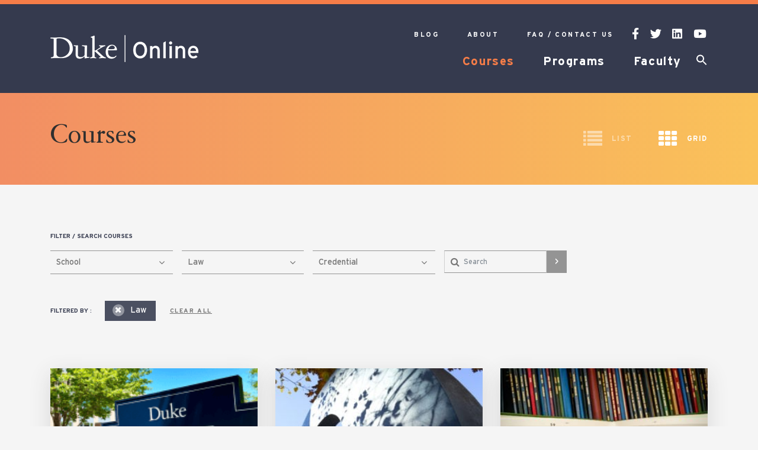

--- FILE ---
content_type: text/html; charset=UTF-8
request_url: https://online.duke.edu/course-listing/?subject=law
body_size: 28541
content:
<!doctype html>
<html lang="en-US">
<head>
	<meta charset="UTF-8">
<script type="text/javascript">
/* <![CDATA[ */
var gform;gform||(document.addEventListener("gform_main_scripts_loaded",function(){gform.scriptsLoaded=!0}),document.addEventListener("gform/theme/scripts_loaded",function(){gform.themeScriptsLoaded=!0}),window.addEventListener("DOMContentLoaded",function(){gform.domLoaded=!0}),gform={domLoaded:!1,scriptsLoaded:!1,themeScriptsLoaded:!1,isFormEditor:()=>"function"==typeof InitializeEditor,callIfLoaded:function(o){return!(!gform.domLoaded||!gform.scriptsLoaded||!gform.themeScriptsLoaded&&!gform.isFormEditor()||(gform.isFormEditor()&&console.warn("The use of gform.initializeOnLoaded() is deprecated in the form editor context and will be removed in Gravity Forms 3.1."),o(),0))},initializeOnLoaded:function(o){gform.callIfLoaded(o)||(document.addEventListener("gform_main_scripts_loaded",()=>{gform.scriptsLoaded=!0,gform.callIfLoaded(o)}),document.addEventListener("gform/theme/scripts_loaded",()=>{gform.themeScriptsLoaded=!0,gform.callIfLoaded(o)}),window.addEventListener("DOMContentLoaded",()=>{gform.domLoaded=!0,gform.callIfLoaded(o)}))},hooks:{action:{},filter:{}},addAction:function(o,r,e,t){gform.addHook("action",o,r,e,t)},addFilter:function(o,r,e,t){gform.addHook("filter",o,r,e,t)},doAction:function(o){gform.doHook("action",o,arguments)},applyFilters:function(o){return gform.doHook("filter",o,arguments)},removeAction:function(o,r){gform.removeHook("action",o,r)},removeFilter:function(o,r,e){gform.removeHook("filter",o,r,e)},addHook:function(o,r,e,t,n){null==gform.hooks[o][r]&&(gform.hooks[o][r]=[]);var d=gform.hooks[o][r];null==n&&(n=r+"_"+d.length),gform.hooks[o][r].push({tag:n,callable:e,priority:t=null==t?10:t})},doHook:function(r,o,e){var t;if(e=Array.prototype.slice.call(e,1),null!=gform.hooks[r][o]&&((o=gform.hooks[r][o]).sort(function(o,r){return o.priority-r.priority}),o.forEach(function(o){"function"!=typeof(t=o.callable)&&(t=window[t]),"action"==r?t.apply(null,e):e[0]=t.apply(null,e)})),"filter"==r)return e[0]},removeHook:function(o,r,t,n){var e;null!=gform.hooks[o][r]&&(e=(e=gform.hooks[o][r]).filter(function(o,r,e){return!!(null!=n&&n!=o.tag||null!=t&&t!=o.priority)}),gform.hooks[o][r]=e)}});
/* ]]> */
</script>

	<meta name="viewport" content="width=device-width, initial-scale=1">
        <meta name="format-detection" content="telephone=no">
	<link rel="profile" href="http://gmpg.org/xfn/11">

<script src="https://kit.fontawesome.com/6f58cf9221.js" crossorigin="anonymous"></script>
	
	<meta name='robots' content='index, follow, max-image-preview:large, max-snippet:-1, max-video-preview:-1' />

	<!-- This site is optimized with the Yoast SEO plugin v26.7 - https://yoast.com/wordpress/plugins/seo/ -->
	<title>Online Courses from Duke University - Explore Our Catalog</title>
	<meta name="description" content="Explore our catalog of online courses developed by Duke University faculty specifically for online learners. Browse by subject and other criteria to find a learning opportunity that&#039;s right for you." />
	<link rel="canonical" href="https://online.duke.edu/course-listing/" />
	<meta property="og:locale" content="en_US" />
	<meta property="og:type" content="article" />
	<meta property="og:title" content="Online Courses from Duke University - Explore Our Catalog" />
	<meta property="og:description" content="Explore our catalog of online courses developed by Duke University faculty specifically for online learners. Browse by subject and other criteria to find a learning opportunity that&#039;s right for you." />
	<meta property="og:url" content="https://online.duke.edu/course-listing/" />
	<meta property="og:site_name" content="Online Duke" />
	<meta property="article:modified_time" content="2018-02-21T11:40:47+00:00" />
	<meta property="og:image" content="https://online.duke.edu/wp-content/uploads/2017/11/duke_online_facebook.png" />
	<meta property="og:image:width" content="1200" />
	<meta property="og:image:height" content="630" />
	<meta property="og:image:type" content="image/png" />
	<meta name="twitter:card" content="summary_large_image" />
	<meta name="twitter:site" content="@OnlineDuke" />
	<script type="application/ld+json" class="yoast-schema-graph">{"@context":"https://schema.org","@graph":[{"@type":"WebPage","@id":"https://online.duke.edu/course-listing/","url":"https://online.duke.edu/course-listing/","name":"Online Courses from Duke University - Explore Our Catalog","isPartOf":{"@id":"https://online.duke.edu/#website"},"datePublished":"2017-09-07T14:20:02+00:00","dateModified":"2018-02-21T11:40:47+00:00","description":"Explore our catalog of online courses developed by Duke University faculty specifically for online learners. Browse by subject and other criteria to find a learning opportunity that's right for you.","breadcrumb":{"@id":"https://online.duke.edu/course-listing/#breadcrumb"},"inLanguage":"en-US","potentialAction":[{"@type":"ReadAction","target":["https://online.duke.edu/course-listing/"]}]},{"@type":"BreadcrumbList","@id":"https://online.duke.edu/course-listing/#breadcrumb","itemListElement":[{"@type":"ListItem","position":1,"name":"Home","item":"https://online.duke.edu/"},{"@type":"ListItem","position":2,"name":"Courses"}]},{"@type":"WebSite","@id":"https://online.duke.edu/#website","url":"https://online.duke.edu/","name":"Online Duke","description":"","publisher":{"@id":"https://online.duke.edu/#organization"},"potentialAction":[{"@type":"SearchAction","target":{"@type":"EntryPoint","urlTemplate":"https://online.duke.edu/?s={search_term_string}"},"query-input":{"@type":"PropertyValueSpecification","valueRequired":true,"valueName":"search_term_string"}}],"inLanguage":"en-US"},{"@type":"Organization","@id":"https://online.duke.edu/#organization","name":"Online Duke","url":"https://online.duke.edu/","logo":{"@type":"ImageObject","inLanguage":"en-US","@id":"https://online.duke.edu/#/schema/logo/image/","url":"https://online.duke.edu/wp-content/uploads/2017/10/duke_online.png","contentUrl":"https://online.duke.edu/wp-content/uploads/2017/10/duke_online.png","width":"250","height":"48","caption":"Online Duke"},"image":{"@id":"https://online.duke.edu/#/schema/logo/image/"},"sameAs":["https://x.com/OnlineDuke","https://www.linkedin.com/school/3356/","https://www.youtube.com/user/DukeCIT"]}]}</script>
	<!-- / Yoast SEO plugin. -->


<link rel='dns-prefetch' href='//use.fontawesome.com' />
<link rel="alternate" type="application/rss+xml" title="Online Duke &raquo; Feed" href="https://online.duke.edu/feed/" />
<link rel="alternate" type="application/rss+xml" title="Online Duke &raquo; Comments Feed" href="https://online.duke.edu/comments/feed/" />
<link rel="alternate" title="oEmbed (JSON)" type="application/json+oembed" href="https://online.duke.edu/wp-json/oembed/1.0/embed?url=https%3A%2F%2Fonline.duke.edu%2Fcourse-listing%2F" />
<link rel="alternate" title="oEmbed (XML)" type="text/xml+oembed" href="https://online.duke.edu/wp-json/oembed/1.0/embed?url=https%3A%2F%2Fonline.duke.edu%2Fcourse-listing%2F&#038;format=xml" />
		<!-- This site uses the Google Analytics by MonsterInsights plugin v9.11.1 - Using Analytics tracking - https://www.monsterinsights.com/ -->
							<script src="//www.googletagmanager.com/gtag/js?id=G-LY2QG05ZF7"  data-cfasync="false" data-wpfc-render="false" type="text/javascript" async></script>
			<script data-cfasync="false" data-wpfc-render="false" type="text/javascript">
				var mi_version = '9.11.1';
				var mi_track_user = true;
				var mi_no_track_reason = '';
								var MonsterInsightsDefaultLocations = {"page_location":"https:\/\/online.duke.edu\/course-listing\/?subject=law"};
								if ( typeof MonsterInsightsPrivacyGuardFilter === 'function' ) {
					var MonsterInsightsLocations = (typeof MonsterInsightsExcludeQuery === 'object') ? MonsterInsightsPrivacyGuardFilter( MonsterInsightsExcludeQuery ) : MonsterInsightsPrivacyGuardFilter( MonsterInsightsDefaultLocations );
				} else {
					var MonsterInsightsLocations = (typeof MonsterInsightsExcludeQuery === 'object') ? MonsterInsightsExcludeQuery : MonsterInsightsDefaultLocations;
				}

								var disableStrs = [
										'ga-disable-G-LY2QG05ZF7',
									];

				/* Function to detect opted out users */
				function __gtagTrackerIsOptedOut() {
					for (var index = 0; index < disableStrs.length; index++) {
						if (document.cookie.indexOf(disableStrs[index] + '=true') > -1) {
							return true;
						}
					}

					return false;
				}

				/* Disable tracking if the opt-out cookie exists. */
				if (__gtagTrackerIsOptedOut()) {
					for (var index = 0; index < disableStrs.length; index++) {
						window[disableStrs[index]] = true;
					}
				}

				/* Opt-out function */
				function __gtagTrackerOptout() {
					for (var index = 0; index < disableStrs.length; index++) {
						document.cookie = disableStrs[index] + '=true; expires=Thu, 31 Dec 2099 23:59:59 UTC; path=/';
						window[disableStrs[index]] = true;
					}
				}

				if ('undefined' === typeof gaOptout) {
					function gaOptout() {
						__gtagTrackerOptout();
					}
				}
								window.dataLayer = window.dataLayer || [];

				window.MonsterInsightsDualTracker = {
					helpers: {},
					trackers: {},
				};
				if (mi_track_user) {
					function __gtagDataLayer() {
						dataLayer.push(arguments);
					}

					function __gtagTracker(type, name, parameters) {
						if (!parameters) {
							parameters = {};
						}

						if (parameters.send_to) {
							__gtagDataLayer.apply(null, arguments);
							return;
						}

						if (type === 'event') {
														parameters.send_to = monsterinsights_frontend.v4_id;
							var hookName = name;
							if (typeof parameters['event_category'] !== 'undefined') {
								hookName = parameters['event_category'] + ':' + name;
							}

							if (typeof MonsterInsightsDualTracker.trackers[hookName] !== 'undefined') {
								MonsterInsightsDualTracker.trackers[hookName](parameters);
							} else {
								__gtagDataLayer('event', name, parameters);
							}
							
						} else {
							__gtagDataLayer.apply(null, arguments);
						}
					}

					__gtagTracker('js', new Date());
					__gtagTracker('set', {
						'developer_id.dZGIzZG': true,
											});
					if ( MonsterInsightsLocations.page_location ) {
						__gtagTracker('set', MonsterInsightsLocations);
					}
										__gtagTracker('config', 'G-LY2QG05ZF7', {"forceSSL":"true"} );
										window.gtag = __gtagTracker;										(function () {
						/* https://developers.google.com/analytics/devguides/collection/analyticsjs/ */
						/* ga and __gaTracker compatibility shim. */
						var noopfn = function () {
							return null;
						};
						var newtracker = function () {
							return new Tracker();
						};
						var Tracker = function () {
							return null;
						};
						var p = Tracker.prototype;
						p.get = noopfn;
						p.set = noopfn;
						p.send = function () {
							var args = Array.prototype.slice.call(arguments);
							args.unshift('send');
							__gaTracker.apply(null, args);
						};
						var __gaTracker = function () {
							var len = arguments.length;
							if (len === 0) {
								return;
							}
							var f = arguments[len - 1];
							if (typeof f !== 'object' || f === null || typeof f.hitCallback !== 'function') {
								if ('send' === arguments[0]) {
									var hitConverted, hitObject = false, action;
									if ('event' === arguments[1]) {
										if ('undefined' !== typeof arguments[3]) {
											hitObject = {
												'eventAction': arguments[3],
												'eventCategory': arguments[2],
												'eventLabel': arguments[4],
												'value': arguments[5] ? arguments[5] : 1,
											}
										}
									}
									if ('pageview' === arguments[1]) {
										if ('undefined' !== typeof arguments[2]) {
											hitObject = {
												'eventAction': 'page_view',
												'page_path': arguments[2],
											}
										}
									}
									if (typeof arguments[2] === 'object') {
										hitObject = arguments[2];
									}
									if (typeof arguments[5] === 'object') {
										Object.assign(hitObject, arguments[5]);
									}
									if ('undefined' !== typeof arguments[1].hitType) {
										hitObject = arguments[1];
										if ('pageview' === hitObject.hitType) {
											hitObject.eventAction = 'page_view';
										}
									}
									if (hitObject) {
										action = 'timing' === arguments[1].hitType ? 'timing_complete' : hitObject.eventAction;
										hitConverted = mapArgs(hitObject);
										__gtagTracker('event', action, hitConverted);
									}
								}
								return;
							}

							function mapArgs(args) {
								var arg, hit = {};
								var gaMap = {
									'eventCategory': 'event_category',
									'eventAction': 'event_action',
									'eventLabel': 'event_label',
									'eventValue': 'event_value',
									'nonInteraction': 'non_interaction',
									'timingCategory': 'event_category',
									'timingVar': 'name',
									'timingValue': 'value',
									'timingLabel': 'event_label',
									'page': 'page_path',
									'location': 'page_location',
									'title': 'page_title',
									'referrer' : 'page_referrer',
								};
								for (arg in args) {
																		if (!(!args.hasOwnProperty(arg) || !gaMap.hasOwnProperty(arg))) {
										hit[gaMap[arg]] = args[arg];
									} else {
										hit[arg] = args[arg];
									}
								}
								return hit;
							}

							try {
								f.hitCallback();
							} catch (ex) {
							}
						};
						__gaTracker.create = newtracker;
						__gaTracker.getByName = newtracker;
						__gaTracker.getAll = function () {
							return [];
						};
						__gaTracker.remove = noopfn;
						__gaTracker.loaded = true;
						window['__gaTracker'] = __gaTracker;
					})();
									} else {
										console.log("");
					(function () {
						function __gtagTracker() {
							return null;
						}

						window['__gtagTracker'] = __gtagTracker;
						window['gtag'] = __gtagTracker;
					})();
									}
			</script>
							<!-- / Google Analytics by MonsterInsights -->
			<script data-cfasync="false" data-wpfc-render="false" type="text/javascript">
		if (window.hasOwnProperty('MonsterInsightsDualTracker')){
			window.MonsterInsightsDualTracker.trackers['form:impression'] = function (parameters) {
				__gtagDataLayer('event', 'form_impression', {
					form_id: parameters.event_label,
					content_type: 'form',
					non_interaction: true,
					send_to: parameters.send_to,
				});
			};

			window.MonsterInsightsDualTracker.trackers['form:conversion'] = function (parameters) {
				__gtagDataLayer('event', 'generate_lead', {
					form_id: parameters.event_label,
					send_to: parameters.send_to,
				});
			};
		}
	</script>
	<style id='wp-img-auto-sizes-contain-inline-css' type='text/css'>
img:is([sizes=auto i],[sizes^="auto," i]){contain-intrinsic-size:3000px 1500px}
/*# sourceURL=wp-img-auto-sizes-contain-inline-css */
</style>
<style id='wp-emoji-styles-inline-css' type='text/css'>

	img.wp-smiley, img.emoji {
		display: inline !important;
		border: none !important;
		box-shadow: none !important;
		height: 1em !important;
		width: 1em !important;
		margin: 0 0.07em !important;
		vertical-align: -0.1em !important;
		background: none !important;
		padding: 0 !important;
	}
/*# sourceURL=wp-emoji-styles-inline-css */
</style>
<link rel='stylesheet' id='wp-block-library-css' href='https://online.duke.edu/wp-includes/css/dist/block-library/style.min.css?ver=6.9' type='text/css' media='all' />
<style id='global-styles-inline-css' type='text/css'>
:root{--wp--preset--aspect-ratio--square: 1;--wp--preset--aspect-ratio--4-3: 4/3;--wp--preset--aspect-ratio--3-4: 3/4;--wp--preset--aspect-ratio--3-2: 3/2;--wp--preset--aspect-ratio--2-3: 2/3;--wp--preset--aspect-ratio--16-9: 16/9;--wp--preset--aspect-ratio--9-16: 9/16;--wp--preset--color--black: #000000;--wp--preset--color--cyan-bluish-gray: #abb8c3;--wp--preset--color--white: #ffffff;--wp--preset--color--pale-pink: #f78da7;--wp--preset--color--vivid-red: #cf2e2e;--wp--preset--color--luminous-vivid-orange: #ff6900;--wp--preset--color--luminous-vivid-amber: #fcb900;--wp--preset--color--light-green-cyan: #7bdcb5;--wp--preset--color--vivid-green-cyan: #00d084;--wp--preset--color--pale-cyan-blue: #8ed1fc;--wp--preset--color--vivid-cyan-blue: #0693e3;--wp--preset--color--vivid-purple: #9b51e0;--wp--preset--gradient--vivid-cyan-blue-to-vivid-purple: linear-gradient(135deg,rgb(6,147,227) 0%,rgb(155,81,224) 100%);--wp--preset--gradient--light-green-cyan-to-vivid-green-cyan: linear-gradient(135deg,rgb(122,220,180) 0%,rgb(0,208,130) 100%);--wp--preset--gradient--luminous-vivid-amber-to-luminous-vivid-orange: linear-gradient(135deg,rgb(252,185,0) 0%,rgb(255,105,0) 100%);--wp--preset--gradient--luminous-vivid-orange-to-vivid-red: linear-gradient(135deg,rgb(255,105,0) 0%,rgb(207,46,46) 100%);--wp--preset--gradient--very-light-gray-to-cyan-bluish-gray: linear-gradient(135deg,rgb(238,238,238) 0%,rgb(169,184,195) 100%);--wp--preset--gradient--cool-to-warm-spectrum: linear-gradient(135deg,rgb(74,234,220) 0%,rgb(151,120,209) 20%,rgb(207,42,186) 40%,rgb(238,44,130) 60%,rgb(251,105,98) 80%,rgb(254,248,76) 100%);--wp--preset--gradient--blush-light-purple: linear-gradient(135deg,rgb(255,206,236) 0%,rgb(152,150,240) 100%);--wp--preset--gradient--blush-bordeaux: linear-gradient(135deg,rgb(254,205,165) 0%,rgb(254,45,45) 50%,rgb(107,0,62) 100%);--wp--preset--gradient--luminous-dusk: linear-gradient(135deg,rgb(255,203,112) 0%,rgb(199,81,192) 50%,rgb(65,88,208) 100%);--wp--preset--gradient--pale-ocean: linear-gradient(135deg,rgb(255,245,203) 0%,rgb(182,227,212) 50%,rgb(51,167,181) 100%);--wp--preset--gradient--electric-grass: linear-gradient(135deg,rgb(202,248,128) 0%,rgb(113,206,126) 100%);--wp--preset--gradient--midnight: linear-gradient(135deg,rgb(2,3,129) 0%,rgb(40,116,252) 100%);--wp--preset--font-size--small: 13px;--wp--preset--font-size--medium: 20px;--wp--preset--font-size--large: 36px;--wp--preset--font-size--x-large: 42px;--wp--preset--spacing--20: 0.44rem;--wp--preset--spacing--30: 0.67rem;--wp--preset--spacing--40: 1rem;--wp--preset--spacing--50: 1.5rem;--wp--preset--spacing--60: 2.25rem;--wp--preset--spacing--70: 3.38rem;--wp--preset--spacing--80: 5.06rem;--wp--preset--shadow--natural: 6px 6px 9px rgba(0, 0, 0, 0.2);--wp--preset--shadow--deep: 12px 12px 50px rgba(0, 0, 0, 0.4);--wp--preset--shadow--sharp: 6px 6px 0px rgba(0, 0, 0, 0.2);--wp--preset--shadow--outlined: 6px 6px 0px -3px rgb(255, 255, 255), 6px 6px rgb(0, 0, 0);--wp--preset--shadow--crisp: 6px 6px 0px rgb(0, 0, 0);}:where(.is-layout-flex){gap: 0.5em;}:where(.is-layout-grid){gap: 0.5em;}body .is-layout-flex{display: flex;}.is-layout-flex{flex-wrap: wrap;align-items: center;}.is-layout-flex > :is(*, div){margin: 0;}body .is-layout-grid{display: grid;}.is-layout-grid > :is(*, div){margin: 0;}:where(.wp-block-columns.is-layout-flex){gap: 2em;}:where(.wp-block-columns.is-layout-grid){gap: 2em;}:where(.wp-block-post-template.is-layout-flex){gap: 1.25em;}:where(.wp-block-post-template.is-layout-grid){gap: 1.25em;}.has-black-color{color: var(--wp--preset--color--black) !important;}.has-cyan-bluish-gray-color{color: var(--wp--preset--color--cyan-bluish-gray) !important;}.has-white-color{color: var(--wp--preset--color--white) !important;}.has-pale-pink-color{color: var(--wp--preset--color--pale-pink) !important;}.has-vivid-red-color{color: var(--wp--preset--color--vivid-red) !important;}.has-luminous-vivid-orange-color{color: var(--wp--preset--color--luminous-vivid-orange) !important;}.has-luminous-vivid-amber-color{color: var(--wp--preset--color--luminous-vivid-amber) !important;}.has-light-green-cyan-color{color: var(--wp--preset--color--light-green-cyan) !important;}.has-vivid-green-cyan-color{color: var(--wp--preset--color--vivid-green-cyan) !important;}.has-pale-cyan-blue-color{color: var(--wp--preset--color--pale-cyan-blue) !important;}.has-vivid-cyan-blue-color{color: var(--wp--preset--color--vivid-cyan-blue) !important;}.has-vivid-purple-color{color: var(--wp--preset--color--vivid-purple) !important;}.has-black-background-color{background-color: var(--wp--preset--color--black) !important;}.has-cyan-bluish-gray-background-color{background-color: var(--wp--preset--color--cyan-bluish-gray) !important;}.has-white-background-color{background-color: var(--wp--preset--color--white) !important;}.has-pale-pink-background-color{background-color: var(--wp--preset--color--pale-pink) !important;}.has-vivid-red-background-color{background-color: var(--wp--preset--color--vivid-red) !important;}.has-luminous-vivid-orange-background-color{background-color: var(--wp--preset--color--luminous-vivid-orange) !important;}.has-luminous-vivid-amber-background-color{background-color: var(--wp--preset--color--luminous-vivid-amber) !important;}.has-light-green-cyan-background-color{background-color: var(--wp--preset--color--light-green-cyan) !important;}.has-vivid-green-cyan-background-color{background-color: var(--wp--preset--color--vivid-green-cyan) !important;}.has-pale-cyan-blue-background-color{background-color: var(--wp--preset--color--pale-cyan-blue) !important;}.has-vivid-cyan-blue-background-color{background-color: var(--wp--preset--color--vivid-cyan-blue) !important;}.has-vivid-purple-background-color{background-color: var(--wp--preset--color--vivid-purple) !important;}.has-black-border-color{border-color: var(--wp--preset--color--black) !important;}.has-cyan-bluish-gray-border-color{border-color: var(--wp--preset--color--cyan-bluish-gray) !important;}.has-white-border-color{border-color: var(--wp--preset--color--white) !important;}.has-pale-pink-border-color{border-color: var(--wp--preset--color--pale-pink) !important;}.has-vivid-red-border-color{border-color: var(--wp--preset--color--vivid-red) !important;}.has-luminous-vivid-orange-border-color{border-color: var(--wp--preset--color--luminous-vivid-orange) !important;}.has-luminous-vivid-amber-border-color{border-color: var(--wp--preset--color--luminous-vivid-amber) !important;}.has-light-green-cyan-border-color{border-color: var(--wp--preset--color--light-green-cyan) !important;}.has-vivid-green-cyan-border-color{border-color: var(--wp--preset--color--vivid-green-cyan) !important;}.has-pale-cyan-blue-border-color{border-color: var(--wp--preset--color--pale-cyan-blue) !important;}.has-vivid-cyan-blue-border-color{border-color: var(--wp--preset--color--vivid-cyan-blue) !important;}.has-vivid-purple-border-color{border-color: var(--wp--preset--color--vivid-purple) !important;}.has-vivid-cyan-blue-to-vivid-purple-gradient-background{background: var(--wp--preset--gradient--vivid-cyan-blue-to-vivid-purple) !important;}.has-light-green-cyan-to-vivid-green-cyan-gradient-background{background: var(--wp--preset--gradient--light-green-cyan-to-vivid-green-cyan) !important;}.has-luminous-vivid-amber-to-luminous-vivid-orange-gradient-background{background: var(--wp--preset--gradient--luminous-vivid-amber-to-luminous-vivid-orange) !important;}.has-luminous-vivid-orange-to-vivid-red-gradient-background{background: var(--wp--preset--gradient--luminous-vivid-orange-to-vivid-red) !important;}.has-very-light-gray-to-cyan-bluish-gray-gradient-background{background: var(--wp--preset--gradient--very-light-gray-to-cyan-bluish-gray) !important;}.has-cool-to-warm-spectrum-gradient-background{background: var(--wp--preset--gradient--cool-to-warm-spectrum) !important;}.has-blush-light-purple-gradient-background{background: var(--wp--preset--gradient--blush-light-purple) !important;}.has-blush-bordeaux-gradient-background{background: var(--wp--preset--gradient--blush-bordeaux) !important;}.has-luminous-dusk-gradient-background{background: var(--wp--preset--gradient--luminous-dusk) !important;}.has-pale-ocean-gradient-background{background: var(--wp--preset--gradient--pale-ocean) !important;}.has-electric-grass-gradient-background{background: var(--wp--preset--gradient--electric-grass) !important;}.has-midnight-gradient-background{background: var(--wp--preset--gradient--midnight) !important;}.has-small-font-size{font-size: var(--wp--preset--font-size--small) !important;}.has-medium-font-size{font-size: var(--wp--preset--font-size--medium) !important;}.has-large-font-size{font-size: var(--wp--preset--font-size--large) !important;}.has-x-large-font-size{font-size: var(--wp--preset--font-size--x-large) !important;}
/*# sourceURL=global-styles-inline-css */
</style>

<style id='classic-theme-styles-inline-css' type='text/css'>
/*! This file is auto-generated */
.wp-block-button__link{color:#fff;background-color:#32373c;border-radius:9999px;box-shadow:none;text-decoration:none;padding:calc(.667em + 2px) calc(1.333em + 2px);font-size:1.125em}.wp-block-file__button{background:#32373c;color:#fff;text-decoration:none}
/*# sourceURL=/wp-includes/css/classic-themes.min.css */
</style>
<style id='font-awesome-svg-styles-default-inline-css' type='text/css'>
.svg-inline--fa {
  display: inline-block;
  height: 1em;
  overflow: visible;
  vertical-align: -.125em;
}
/*# sourceURL=font-awesome-svg-styles-default-inline-css */
</style>
<link rel='stylesheet' id='font-awesome-svg-styles-css' href='https://online.duke.edu/wp-content/uploads/font-awesome/v5.15.3/css/svg-with-js.css' type='text/css' media='all' />
<style id='font-awesome-svg-styles-inline-css' type='text/css'>
   .wp-block-font-awesome-icon svg::before,
   .wp-rich-text-font-awesome-icon svg::before {content: unset;}
/*# sourceURL=font-awesome-svg-styles-inline-css */
</style>
<link rel='stylesheet' id='wpa-style-css' href='https://online.duke.edu/wp-content/plugins/wp-accessibility/css/wpa-style.css?ver=2.2.6' type='text/css' media='all' />
<style id='wpa-style-inline-css' type='text/css'>

.wpa-hide-ltr#skiplinks a, .wpa-hide-ltr#skiplinks a:hover, .wpa-hide-ltr#skiplinks a:visited {
	
}
.wpa-hide-ltr#skiplinks a:active,  .wpa-hide-ltr#skiplinks a:focus {
	
}
	:root { --admin-bar-top : 7px; }
/*# sourceURL=wpa-style-inline-css */
</style>
<link rel='stylesheet' id='ivory-search-styles-css' href='https://online.duke.edu/wp-content/plugins/add-search-to-menu/public/css/ivory-search.min.css?ver=5.5.13' type='text/css' media='all' />
<link rel='stylesheet' id='duke-jquery-custom-scrollbar-css' href='https://online.duke.edu/wp-content/themes/duke-university/assets/css/jquery.mCustomScrollbar.css?ver=6.9' type='text/css' media='all' />
<link rel='stylesheet' id='duke-selectric-css' href='https://online.duke.edu/wp-content/themes/duke-university/assets/css/selectric.css?ver=6.9' type='text/css' media='all' />
<link rel='stylesheet' id='duke-owl-carousel-css' href='https://online.duke.edu/wp-content/themes/duke-university/assets/css/owl.carousel.min.css?ver=6.9' type='text/css' media='all' />
<link rel='stylesheet' id='duke-owl-themedefault-css' href='https://online.duke.edu/wp-content/themes/duke-university/assets/css/owl.theme.default.min.css?ver=6.9' type='text/css' media='all' />
<link rel='stylesheet' id='duke-header-footer-css' href='https://online.duke.edu/wp-content/themes/duke-university/assets/css/header-footer.css?ver=6.9' type='text/css' media='all' />
<link rel='stylesheet' id='duke-general-style-css' href='https://online.duke.edu/wp-content/themes/duke-university/assets/css/general.css?ver=6.9' type='text/css' media='all' />
<link rel='stylesheet' id='dukeonline-course-listing-style-css' href='https://online.duke.edu/wp-content/themes/duke-university/assets/css/grid-list.css?ver=6.9' type='text/css' media='all' />
<link rel='stylesheet' id='dukeonline-datapicker-style-css' href='https://online.duke.edu/wp-content/themes/duke-university/assets/css/datepicker.css?ver=6.9' type='text/css' media='' />
<link rel='stylesheet' id='font-awesome-official-css' href='https://use.fontawesome.com/releases/v5.15.3/css/all.css' type='text/css' media='all' integrity="sha384-SZXxX4whJ79/gErwcOYf+zWLeJdY/qpuqC4cAa9rOGUstPomtqpuNWT9wdPEn2fk" crossorigin="anonymous" />
<link rel='stylesheet' id='font-awesome-official-v4shim-css' href='https://use.fontawesome.com/releases/v5.15.3/css/v4-shims.css' type='text/css' media='all' integrity="sha384-C2B+KlPW+WkR0Ld9loR1x3cXp7asA0iGVodhCoJ4hwrWm/d9qKS59BGisq+2Y0/D" crossorigin="anonymous" />
<style id='font-awesome-official-v4shim-inline-css' type='text/css'>
@font-face {
font-family: "FontAwesome";
font-display: block;
src: url("https://use.fontawesome.com/releases/v5.15.3/webfonts/fa-brands-400.eot"),
		url("https://use.fontawesome.com/releases/v5.15.3/webfonts/fa-brands-400.eot?#iefix") format("embedded-opentype"),
		url("https://use.fontawesome.com/releases/v5.15.3/webfonts/fa-brands-400.woff2") format("woff2"),
		url("https://use.fontawesome.com/releases/v5.15.3/webfonts/fa-brands-400.woff") format("woff"),
		url("https://use.fontawesome.com/releases/v5.15.3/webfonts/fa-brands-400.ttf") format("truetype"),
		url("https://use.fontawesome.com/releases/v5.15.3/webfonts/fa-brands-400.svg#fontawesome") format("svg");
}

@font-face {
font-family: "FontAwesome";
font-display: block;
src: url("https://use.fontawesome.com/releases/v5.15.3/webfonts/fa-solid-900.eot"),
		url("https://use.fontawesome.com/releases/v5.15.3/webfonts/fa-solid-900.eot?#iefix") format("embedded-opentype"),
		url("https://use.fontawesome.com/releases/v5.15.3/webfonts/fa-solid-900.woff2") format("woff2"),
		url("https://use.fontawesome.com/releases/v5.15.3/webfonts/fa-solid-900.woff") format("woff"),
		url("https://use.fontawesome.com/releases/v5.15.3/webfonts/fa-solid-900.ttf") format("truetype"),
		url("https://use.fontawesome.com/releases/v5.15.3/webfonts/fa-solid-900.svg#fontawesome") format("svg");
}

@font-face {
font-family: "FontAwesome";
font-display: block;
src: url("https://use.fontawesome.com/releases/v5.15.3/webfonts/fa-regular-400.eot"),
		url("https://use.fontawesome.com/releases/v5.15.3/webfonts/fa-regular-400.eot?#iefix") format("embedded-opentype"),
		url("https://use.fontawesome.com/releases/v5.15.3/webfonts/fa-regular-400.woff2") format("woff2"),
		url("https://use.fontawesome.com/releases/v5.15.3/webfonts/fa-regular-400.woff") format("woff"),
		url("https://use.fontawesome.com/releases/v5.15.3/webfonts/fa-regular-400.ttf") format("truetype"),
		url("https://use.fontawesome.com/releases/v5.15.3/webfonts/fa-regular-400.svg#fontawesome") format("svg");
unicode-range: U+F004-F005,U+F007,U+F017,U+F022,U+F024,U+F02E,U+F03E,U+F044,U+F057-F059,U+F06E,U+F070,U+F075,U+F07B-F07C,U+F080,U+F086,U+F089,U+F094,U+F09D,U+F0A0,U+F0A4-F0A7,U+F0C5,U+F0C7-F0C8,U+F0E0,U+F0EB,U+F0F3,U+F0F8,U+F0FE,U+F111,U+F118-F11A,U+F11C,U+F133,U+F144,U+F146,U+F14A,U+F14D-F14E,U+F150-F152,U+F15B-F15C,U+F164-F165,U+F185-F186,U+F191-F192,U+F1AD,U+F1C1-F1C9,U+F1CD,U+F1D8,U+F1E3,U+F1EA,U+F1F6,U+F1F9,U+F20A,U+F247-F249,U+F24D,U+F254-F25B,U+F25D,U+F267,U+F271-F274,U+F279,U+F28B,U+F28D,U+F2B5-F2B6,U+F2B9,U+F2BB,U+F2BD,U+F2C1-F2C2,U+F2D0,U+F2D2,U+F2DC,U+F2ED,U+F328,U+F358-F35B,U+F3A5,U+F3D1,U+F410,U+F4AD;
}
/*# sourceURL=font-awesome-official-v4shim-inline-css */
</style>
<script type="text/javascript" src="https://online.duke.edu/wp-content/plugins/google-analytics-premium/assets/js/frontend-gtag.js?ver=9.11.1" id="monsterinsights-frontend-script-js" async="async" data-wp-strategy="async"></script>
<script data-cfasync="false" data-wpfc-render="false" type="text/javascript" id='monsterinsights-frontend-script-js-extra'>/* <![CDATA[ */
var monsterinsights_frontend = {"js_events_tracking":"true","download_extensions":"doc,docx,pdf,ppt,zip,xls,pptx,xlsx","inbound_paths":"[]","home_url":"https:\/\/online.duke.edu","hash_tracking":"false","v4_id":"G-LY2QG05ZF7"};/* ]]> */
</script>
<script type="text/javascript" src="https://online.duke.edu/wp-includes/js/jquery/jquery.min.js?ver=3.7.1" id="jquery-core-js"></script>
<script type="text/javascript" src="https://online.duke.edu/wp-includes/js/jquery/jquery-migrate.min.js?ver=3.4.1" id="jquery-migrate-js"></script>
<script type="text/javascript" src="https://use.fontawesome.com/e3ee78ded9.js?ver=6.9" id="duke_fontawesome-js"></script>
<script type="text/javascript" src="https://online.duke.edu/wp-content/themes/duke-university/assets/js/popper.min.js?ver=1" id="duke-popper-js"></script>
<script type="text/javascript" src="https://online.duke.edu/wp-content/themes/duke-university/assets/js/bootstrap.min.js?ver=1" id="duke-bootstrap-js"></script>
<script type="text/javascript" src="https://online.duke.edu/wp-content/themes/duke-university/assets/js/jquery.selectric.min.js?ver=1" id="duke-selectric-js"></script>
<script type="text/javascript" src="https://online.duke.edu/wp-content/themes/duke-university/assets/js/jquery.mCustomScrollbar.js?ver=1" id="duke-customScrollBar-js"></script>
<script type="text/javascript" src="https://online.duke.edu/wp-content/themes/duke-university/assets/js/main.js?ver=1" id="duke-main-js-js"></script>
<script type="text/javascript" id="duke-ajax-courses-load-more-js-extra">
/* <![CDATA[ */
var courseAjax = {"ajaxurl":"https://online.duke.edu/wp-admin/admin-ajax.php","page_id":"4555"};
//# sourceURL=duke-ajax-courses-load-more-js-extra
/* ]]> */
</script>
<script type="text/javascript" src="https://online.duke.edu/wp-content/themes/duke-university/assets/js/courses-load-more.js?ver=1" id="duke-ajax-courses-load-more-js"></script>
<script type="text/javascript" src="https://online.duke.edu/wp-content/themes/duke-university/assets/js/list-grid.js?ver=1" id="duke-ajax-grid-list-main-js"></script>
<script type="text/javascript" src="https://online.duke.edu/wp-content/themes/duke-university/assets/js/course-search-filter.js?ver=6.9" id="duke-course-search-filter-js"></script>
<link rel="https://api.w.org/" href="https://online.duke.edu/wp-json/" /><link rel="alternate" title="JSON" type="application/json" href="https://online.duke.edu/wp-json/wp/v2/pages/4555" /><link rel="EditURI" type="application/rsd+xml" title="RSD" href="https://online.duke.edu/xmlrpc.php?rsd" />
<meta name="generator" content="WordPress 6.9" />
<link rel='shortlink' href='https://online.duke.edu/?p=4555' />

		<!-- MonsterInsights Form Tracking -->
		<script data-cfasync="false" data-wpfc-render="false" type="text/javascript">
			function monsterinsights_forms_record_impression(event) {
				monsterinsights_add_bloom_forms_ids();
				var monsterinsights_forms = document.getElementsByTagName("form");
				var monsterinsights_forms_i;
				for (monsterinsights_forms_i = 0; monsterinsights_forms_i < monsterinsights_forms.length; monsterinsights_forms_i++) {
					var monsterinsights_form_id = monsterinsights_forms[monsterinsights_forms_i].getAttribute("id");
					var skip_conversion = false;
					/* Check to see if it's contact form 7 if the id isn't set */
					if (!monsterinsights_form_id) {
						monsterinsights_form_id = monsterinsights_forms[monsterinsights_forms_i].parentElement.getAttribute("id");
						if (monsterinsights_form_id && monsterinsights_form_id.lastIndexOf('wpcf7-f', 0) === 0) {
							/* If so, let's grab that and set it to be the form's ID*/
							var tokens = monsterinsights_form_id.split('-').slice(0, 2);
							var result = tokens.join('-');
							monsterinsights_forms[monsterinsights_forms_i].setAttribute("id", result);/* Now we can do just what we did above */
							monsterinsights_form_id = monsterinsights_forms[monsterinsights_forms_i].getAttribute("id");
						} else {
							monsterinsights_form_id = false;
						}
					}

					/* Check if it's Ninja Forms & id isn't set. */
					if (!monsterinsights_form_id && monsterinsights_forms[monsterinsights_forms_i].parentElement.className.indexOf('nf-form-layout') >= 0) {
						monsterinsights_form_id = monsterinsights_forms[monsterinsights_forms_i].parentElement.parentElement.parentElement.getAttribute('id');
						if (monsterinsights_form_id && 0 === monsterinsights_form_id.lastIndexOf('nf-form-', 0)) {
							/* If so, let's grab that and set it to be the form's ID*/
							tokens = monsterinsights_form_id.split('-').slice(0, 3);
							result = tokens.join('-');
							monsterinsights_forms[monsterinsights_forms_i].setAttribute('id', result);
							/* Now we can do just what we did above */
							monsterinsights_form_id = monsterinsights_forms[monsterinsights_forms_i].getAttribute('id');
							skip_conversion = true;
						}
					}

					if (monsterinsights_form_id && monsterinsights_form_id !== 'commentform' && monsterinsights_form_id !== 'adminbar-search') {
						__gtagTracker('event', 'impression', {
							event_category: 'form',
							event_label: monsterinsights_form_id,
							value: 1,
							non_interaction: true
						});

						/* If a WPForms Form, we can use custom tracking */
						if (monsterinsights_form_id && 0 === monsterinsights_form_id.lastIndexOf('wpforms-form-', 0)) {
							continue;
						}

						/* Formiddable Forms, use custom tracking */
						if (monsterinsights_forms_has_class(monsterinsights_forms[monsterinsights_forms_i], 'frm-show-form')) {
							continue;
						}

						/* If a Gravity Form, we can use custom tracking */
						if (monsterinsights_form_id && 0 === monsterinsights_form_id.lastIndexOf('gform_', 0)) {
							continue;
						}

						/* If Ninja forms, we use custom conversion tracking */
						if (skip_conversion) {
							continue;
						}

						var custom_conversion_mi_forms = false;
						if (custom_conversion_mi_forms) {
							continue;
						}

						if (window.jQuery) {
							(function (form_id) {
								jQuery(document).ready(function () {
									jQuery('#' + form_id).on('submit', monsterinsights_forms_record_conversion);
								});
							})(monsterinsights_form_id);
						} else {
							var __gaFormsTrackerWindow = window;
							if (__gaFormsTrackerWindow.addEventListener) {
								document.getElementById(monsterinsights_form_id).addEventListener("submit", monsterinsights_forms_record_conversion, false);
							} else {
								if (__gaFormsTrackerWindow.attachEvent) {
									document.getElementById(monsterinsights_form_id).attachEvent("onsubmit", monsterinsights_forms_record_conversion);
								}
							}
						}

					} else {
						continue;
					}
				}
			}

			function monsterinsights_forms_has_class(element, className) {
				return (' ' + element.className + ' ').indexOf(' ' + className + ' ') > -1;
			}

			function monsterinsights_forms_record_conversion(event) {
				var monsterinsights_form_conversion_id = event.target.id;
				var monsterinsights_form_action = event.target.getAttribute("miforms-action");
				if (monsterinsights_form_conversion_id && !monsterinsights_form_action) {
					document.getElementById(monsterinsights_form_conversion_id).setAttribute("miforms-action", "submitted");
					__gtagTracker('event', 'conversion', {
						event_category: 'form',
						event_label: monsterinsights_form_conversion_id,
						value: 1,
					});
				}
			}

			/* Attach the events to all clicks in the document after page and GA has loaded */
			function monsterinsights_forms_load() {
				if (typeof (__gtagTracker) !== 'undefined' && __gtagTracker) {
					var __gtagFormsTrackerWindow = window;
					if (__gtagFormsTrackerWindow.addEventListener) {
						__gtagFormsTrackerWindow.addEventListener("load", monsterinsights_forms_record_impression, false);
					} else {
						if (__gtagFormsTrackerWindow.attachEvent) {
							__gtagFormsTrackerWindow.attachEvent("onload", monsterinsights_forms_record_impression);
						}
					}
				} else {
					setTimeout(monsterinsights_forms_load, 200);
				}
			}

			/* Custom Ninja Forms impression tracking */
			if (window.jQuery) {
				jQuery(document).on('nfFormReady', function (e, layoutView) {
					var label = layoutView.el;
					label = label.substring(1, label.length);
					label = label.split('-').slice(0, 3).join('-');
					__gtagTracker('event', 'impression', {
						event_category: 'form',
						event_label: label,
						value: 1,
						non_interaction: true
					});
				});
			}

			/* Custom Bloom Form tracker */
			function monsterinsights_add_bloom_forms_ids() {
				var bloom_forms = document.querySelectorAll('.et_bloom_form_content form');
				if (bloom_forms.length > 0) {
					for (var i = 0; i < bloom_forms.length; i++) {
						if ('' === bloom_forms[i].id) {
							var form_parent_root = monsterinsights_find_parent_with_class(bloom_forms[i], 'et_bloom_optin');
							if (form_parent_root) {
								var classes = form_parent_root.className.split(' ');
								for (var j = 0; j < classes.length; ++j) {
									if (0 === classes[j].indexOf('et_bloom_optin')) {
										bloom_forms[i].id = classes[j];
									}
								}
							}
						}
					}
				}
			}

			function monsterinsights_find_parent_with_class(element, className) {
				if (element.parentNode && '' !== className) {
					if (element.parentNode.className.indexOf(className) >= 0) {
						return element.parentNode;
					} else {
						return monsterinsights_find_parent_with_class(element.parentNode, className);
					}
				}
				return false;
			}

			monsterinsights_forms_load();
		</script>
		<!-- End MonsterInsights Form Tracking -->
		
<link rel="icon" href="https://online.duke.edu/wp-content/uploads/2017/09/favicon-150x150.png" sizes="32x32" />
<link rel="icon" href="https://online.duke.edu/wp-content/uploads/2017/09/favicon-300x300.png" sizes="192x192" />
<link rel="apple-touch-icon" href="https://online.duke.edu/wp-content/uploads/2017/09/favicon-300x300.png" />
<meta name="msapplication-TileImage" content="https://online.duke.edu/wp-content/uploads/2017/09/favicon-300x300.png" />
		<style type="text/css" id="wp-custom-css">
			/*
You can add your own CSS here.

Click the help icon above to learn more.
*/

body {
	color: #565463 !important;
}

.online-prog p {
	text-align: left;
}

.info-btns a {
	margin: 10px 0;
}

a.navbar-brand img {
	max-height: 50px;
}

body .contact-part a {
	color: #f67d48 !important;
}

@media (max-width: 991px) {
	body #section-two .position-static .lookingFor-container .lookingFor-title .label.label-default, body #section-two .position-static .lookingFor-container .lookingFor-title .select-container .selectric span.label {
		text-align: center;
		font-size: .75rem;
	}
}

body #section-two .position-static .lookingFor-container .lookingFor-title .select-container .selectric span.label, .selectric-wrapper .selectric, .selectric-hover .selectric .button, .selectric .button {
	color: #333;
}

body footer .footer-title, body footer .address {color: #fff;}

.last-part, .last-part a, .last-part .copy-right {
	color: #aab3c7 !important;
}

.gf_inline li {
	float: left;
	margin: 0 20px !important;
	clear: none;
	display: inline;
}

li#field_2_18 {
	margin-top: 20px;
}

.gf_inline label {
	margin: 0;
}

.page-template-page-our-work .title-bg {
	background: none !important;
	background-color: transparent;
	color: #353a4e;
}

span.dukeblue { 
	color: #406aca;
}

.nav-duke-prog p {text-align:left;}

.carousel-item a.link-style {
	color: #fff;
	background: #202037;
	border-bottom: none;
}

section#faq-container h3.text-center {
	margin: 3rem;
}

body #faq-container {
	padding: 3rem 0 1rem;
}

body #contact-form {
	padding: 1rem 0 5rem 0;
}

section#contact-form section.cta-container-section {
	padding-bottom: 0;
}

body #work-six .card-body .footer .info a {color:#fff;}

.single-fcaulty-page .article-date, .single-faculty-page .article-date {
	display: none;
}

.tab-pane ul li {
	font-family: 'Garamond 3 LT Std';
	font-size: 1.125rem;
	text-align: left;
	margin-left:20px;
	list-style-type: square;
}

.partner-img img {
	max-width: 200px;
}

.title-bar h2 {
	font-family: 'Garamond 3 LT Std' !important;
	font-size: 3.125rem;
}

.programs p {
	padding:40px 0;
}

.selectric-items .selectric-scroll {background:#fff;}

.newsarticle-page .newsarticle-post .newsarticle-title h2 {
	padding-top: 2rem;
	padding-bottom: 2rem;
	font-size: 3.125rem;
}

@media (min-width: 991px) {
	body header .navbar-nav.top-items li.social-icon a {
		font-size: 1.2rem;
	}
}

.page-template-page-our-programs .duke-university {
	padding-top: 3rem;
}

.carousel-caption h1 {
	text-shadow: 1px 1px #000;
}

.page-id-4527 .gform_wrapper.gf_browser_chrome .gfield_checkbox li input, .page-id-4527 .gform_wrapper.gf_browser_chrome .gfield_checkbox li input[type=checkbox], .page-id-4527 .gform_wrapper.gf_browser_chrome .gfield_radio li input[type=radio] {
	margin-top: 3px !important;
}

.page-id-4527 .gform_wrapper ul.gfield_checkbox li, .page-id-4527 .gform_wrapper ul.gfield_radio li {
	padding: 0!important;
	margin: 5px 0 !important;
}

.page-id-4527 ul.gfield_checkbox li label {
	margin-top: 3px;
}

#carouselButtons button {
	background: #f67d48;
	color: #202037;
}

.home .last-section .tnp-email {
	background-color: transparent!important;
}

.home #gform_fields_4 label, .page-template-template-list-posts #gform_fields_4 label, .page-template-page-courses-listing #gform_fields_4 label, .page-template-page-faculty #gform_fields_4 label {
	display: none !important;
}

body #section-five .find-course-container .find-course h2 {
	color: #215282;
}

.search-filter-form .col-4 label, .search-filter-form .m-auto label {
	display: none;
}

label[for=subject-select], label[for=credential-select] {
	display: none;
}

body #section-five .find-course-container .find-course h2 {
	color: #215282 !important;
}

/* Slide-in */

.hustle-modal-message ul li::before {
	content: none !important;
}

.hustle-modal-message {
	border-top:none !important;
	padding-top:0 !important;
	margin-top: 0 !important;
}

.hustle-modal-message .wpmudev-ui input, .hustle-modal-message.wpmudev-ui textarea {
	display:inline-block;	
}

header.hustle-modal-header {
	border-top: 5px solid #f67d48;
	padding-top: 10px;
}

.hustle-modal .hustle-modal-article li, .hustle-modal .hustle-modal-message li {
	margin: 0 !important;
}

.hustle-modal-message .gform_wrapper ul li.gfield {
	margin-top: 0 !important;
	padding-top: 0 !important;
}

.hustle-modal-message li#field_1_6 {
	margin-top: 10px !important;

}

header.hustle-modal-header {
	border-top: none !important;
	padding-top: 0px !important;
}

.hustle-modal-message input#gform_submit_button_1 {
	color: #353a4e !important;
	border:none;
	width: 100%;
	text-align:center;
	height: 50px;
	/* padding: 20px 0 30px 0 !important; */
}

input#gform_submit_button_1:hover {
	color: #fff;
	background: #f67d48;
	border-bottom: none;
}

header.hustle-layout-header {
	border-top: none;
	padding-top: 0px;
}

.hustle-layout .hustle-content li, .hustle-layout .hustle-modal-message li {
	margin: 0 !important;
}

.hustle-modal-message .gform_wrapper ul li.gfield {
	margin-top: 0 !important;
	padding-top: 0 !important;
}

.hustle-layout {
	padding-top:0 !important;
}

input#gform_submit_button_1:hover {
	color: #fff;
	background: #f67d48;
	border-bottom: none;
}

header.hustle-modal-header {
	border-top: none;
	padding-top: 0px;
}

.hustle-modal .hustle-modal-article li, .hustle-modal .hustle-modal-message li {
	margin: 0 !important;
}

.hustle-modal-message .gform_wrapper ul li.gfield {
	margin-top: 0 !important;
	padding-top: 0 !important;
}

.hustle-modal-body {
	padding-top:0 !important;
}

.hustle-ui.module_id_1 .hustle-layout .hustle-group-content ul li:before {
	background-color: #fff !important;
}

.hustle-ui .hustle-info .hustle-group-content ul li:before {
	display:none;}


input#gform_submit_button_1 {
	border: none;
	color: #353a4e;
	font-weight: 700;
}

.tab-pane ul li {
	font-family: 'Interstate-Regular', sans-serif;
	color: #565463 !important;
	font-size: 1rem;
}

.duck-courses-info-body .duck-courses-maindata h5 {
	text-transform: capitalize;
}

.tab-pane ul  {
	margin-top:20px;
}

.hustle-group-content .gform_footer.top_label {
	text-align: center;
}

body #section-two .position-static .lookingFor-container .media-container {
	overflow: visible;
	margin-left: 15px;
}

.single-program .info-links img {
	max-width: 360px;
}

.page-template-page-our-programs .page-content {
	padding: 80px 0 0 0 !important;
}

section.nav-duke-prog {
	margin-bottom: 80px;
}

.cta-container-section .gform_body .gfield .ginput_container_email input {
	width: 100%;
}

.duck-courses-info-body .duck-courses-maindata h5 {
	font-size: 12px;
}

#is-popup-wrapper {
	background: rgba(32,32,53,.8) !important;
}

.is-popup-search-form .is-form-style input.is-search-input {
	border-bottom: 1px solid #fff !important;
	background: none;
	color: #fff !important;
	font-size: 36px !important;
	border-left: none !important;
	border-top: none !important;
	border-right: none !important;
}

input#is-search-input-0, input#is-search-input-0::placeholder {
	color: #fff !important;
	font-family: 'Interstate-Bold', sans-serif;
}

.is-form-style input.is-search-submit, .is-search-icon {
	color: #fff !important;
	background: none !important;
	box-shadow: none !important;
	border: none !important;
}

.is-form-style .is-search-submit path {
	fill: #fff;
}

.faq-contact:after {
	font-family: 'FontAwesome';
	content: " \f08e";
	color:#fff;
	font-size:12px;
	margin-left:4px;
}

body footer .footer-social a {
	padding-right:.75rem;
}

.faq-contact {
	line-height: 1.3;
	margin-bottom: .75rem;
}

.footer-title.text-uppercase {
	display:none;
}

footer section#nav_menu-3, footer section#nav_menu-4 {
	text-align: left !important;
}

body footer .first-part.first-part-mobile .footer-mobile-menu, body footer .first-part.first-part-mobile .footer-mobile-menu ul, body footer .first-part.first-part-mobile .footer-mobile-menu ul li {border: none !important;}

body footer .first-part {
	background:url('https://online.duke.edu/wp-content/uploads/2023/07/erwin-mill.jpg') top left no-repeat;
	background-size:cover;
}

body #work-three .tell-us-container h2 {
	font-family: 'Interstate-Bold', sans-serif;
}

body #work-three .tell-us-container p {
	text-align: justify;
}

section#work-opportunities h2 {
	margin-bottom:2rem;
}
section#work-opportunities .container p {
	text-align: justify;
	padding: 0rem 6rem;}

body #work-eight {
	padding: 0 0 6rem;
}

/* Selectively hide credentials on Course & Program pages */

.page-template-page-courses-listing select#credential-select [value="degrees"], .page-template-page-courses-listing select#credential-select [value="for-credit-certificates"], .page-template-page-courses-listing select#credential-select [value="non-credit-certificates"], .page-template-page-courses-listing select#credential-select [value="specializations"] {    
	display: none !important;
}

.page-template-page-our-programs select#credential-select [value="instructor-led-courses"], .page-template-page-our-programs select#credential-select [value="self-paced-courses"], .page-template-page-our-programs select#credential-select [value="microlearning"] {
	display: none !important;
} 

.news-article-container .last-description ul li {
	list-style-type: square;
	margin: 15px 0 0 15px;
}

/* blog image fix */

.newsarticle-page .author-news-article .last-description img {
	max-width: 100%;
	height: auto;
}

/* Learn online with Duke faculty - Card Font style - 25/07/2023 */
body #section-three .card .card-body h3, body #section-three .card .card-body h4 {
	font-size: 1.25rem;
}

body #section-three .card.large-size .subject, body #section-three .card.small-size .subject {
	font-size: 0.56rem;
	display: block;
	margin-top: 10px;
}

		</style>
		<style type="text/css" media="screen">.is-menu path.search-icon-path { fill: #ffffff;}body .popup-search-close:after, body .search-close:after { border-color: #ffffff;}body .popup-search-close:before, body .search-close:before { border-color: #ffffff;}</style>    
    <link rel="stylesheet" href="https://online.duke.edu/wp-content/themes/duke-university/assets/css/custom.css" />
    
<link rel='stylesheet' id='gforms_reset_css-css' href='https://online.duke.edu/wp-content/plugins/gravityforms/legacy/css/formreset.min.css?ver=2.9.25' type='text/css' media='all' />
<link rel='stylesheet' id='gforms_formsmain_css-css' href='https://online.duke.edu/wp-content/plugins/gravityforms/legacy/css/formsmain.min.css?ver=2.9.25' type='text/css' media='all' />
<link rel='stylesheet' id='gforms_ready_class_css-css' href='https://online.duke.edu/wp-content/plugins/gravityforms/legacy/css/readyclass.min.css?ver=2.9.25' type='text/css' media='all' />
<link rel='stylesheet' id='gforms_browsers_css-css' href='https://online.duke.edu/wp-content/plugins/gravityforms/legacy/css/browsers.min.css?ver=2.9.25' type='text/css' media='all' />
</head>

<!-- Duke University Server -->

<body class="wp-singular page-template page-template-page-courses-listing page-template-page-courses-listing-php page page-id-4555 wp-custom-logo wp-theme-duke-university duke-university">
    

    <header>
        <nav class="navbar navbar-expand-lg navbar-light bg-color">
            <div class="container">
                <a class="navbar-brand" href="https://online.duke.edu" data-wpel-link="internal">
                                            <img src=" https://online.duke.edu/wp-content/uploads/2017/10/duke_online.png" alt="DUKE LOGO" >
                     
                </a>
                <button  id="menu-icon" class="navbar-toggler" type="button" data-toggle="collapse" data-target="#navbarText" aria-controls="navbarText" aria-expanded="false" aria-label="Toggle navigation">
                    <div id="nav-icon3">
                        <span></span>
                        <span></span>
                        <span></span>
                        <span></span>
                    </div>
                </button>
                <div class="collapse navbar-collapse" id="navbarText">
                    
                    <ul id="menu-primary-header-menu" class="navbar-nav mr-auto justify-content-end top-items align-items-center d-none d-lg-flex"><li id="menu-item-6061" class="menu-item menu-item-type-post_type menu-item-object-page menu-item-6061 nav-item"><a href="https://online.duke.edu/news/" data-wpel-link="internal">Blog</a></li>
<li id="menu-item-4780" class="menu-item menu-item-type-post_type menu-item-object-page menu-item-4780 nav-item"><a href="https://online.duke.edu/our-work/" data-wpel-link="internal">About</a></li>
<li id="menu-item-4825" class="menu-item menu-item-type-post_type menu-item-object-page menu-item-4825 nav-item"><a href="https://online.duke.edu/faq/" data-wpel-link="internal">FAQ / Contact Us</a></li>
<li class="nav-item facebook social-icon d-none d-lg-block">
                                <a target="_blank" class="nav-link" alt="Like us on Facebook" href="https://www.facebook.com/DukeLearningInnovation" title="https://www.facebook.com/DukeLearningInnovation" data-wpel-link="external" rel="external noopener noreferrer">
                                    <span style="display:none;">.</span>
                                    <i class="fa fa-facebook" aria-hidden="true"></i>
                                </a>
                           </li><li class="nav-item twitter social-icon d-none d-lg-block">
                                <a target="_blank" class="nav-link" alt="Follow us on Twitter”" href="https://twitter.com/OnlineDuke" title="https://twitter.com/OnlineDuke" data-wpel-link="external" rel="external noopener noreferrer">
                                    <span style="display:none;">.</span>
                                    <i class="fa fa-twitter" aria-hidden="true"></i>
                                </a>
                           </li><li class="nav-item linkedin social-icon d-none d-lg-block">
                                <a target="_blank" class="nav-link" alt="Follow us on LinkedIn" href="https://www.linkedin.com/company/online-duke/" title="https://www.linkedin.com/company/online-duke/" data-wpel-link="external" rel="external noopener noreferrer">
                                    <span style="display:none;">.</span>
                                    <i class="fa fa-linkedin-square" aria-hidden="true"></i>
                                </a>
                           </li><li class="nav-item youtube social-icon d-none d-lg-block">
                                <a target="_blank" class="nav-link" alt="Watch on YouTube" href="https://www.youtube.com/user/DukeCIT" title="https://www.youtube.com/user/DukeCIT" data-wpel-link="external" rel="external noopener noreferrer">
                                    <span style="display:none;">.</span>
                                    <i class="fa fa-youtube-play" aria-hidden="true"></i>
                                </a>
                           </li></ul>                     <ul id="menu-secondary-header-menu" class="navbar-nav mr-auto justify-content-end buttom-items align-items-center d-none d-lg-flex"><li id="menu-item-4556" class="menu-item menu-item-type-post_type menu-item-object-page current-menu-item page_item page-item-4555 current_page_item menu-item-4556 nav-item active "><a href="https://online.duke.edu/course-listing/" aria-current="page" data-wpel-link="internal">Courses</a></li>
<li id="menu-item-4567" class="menu-item menu-item-type-post_type menu-item-object-page menu-item-4567 nav-item"><a href="https://online.duke.edu/programs/" data-wpel-link="internal">Programs</a></li>
<li id="menu-item-4781" class="menu-item menu-item-type-post_type menu-item-object-page menu-item-4781 nav-item"><a href="https://online.duke.edu/faculty/" data-wpel-link="internal">Faculty</a></li>
<li class="search-form astm-search-menu is-menu popup menu-item"><a href="#" role="button" aria-label="Search Icon Link"><svg width="20" height="20" class="search-icon" role="img" viewBox="2 9 20 5" focusable="false" aria-label="Search">
						<path class="search-icon-path" d="M15.5 14h-.79l-.28-.27C15.41 12.59 16 11.11 16 9.5 16 5.91 13.09 3 9.5 3S3 5.91 3 9.5 5.91 16 9.5 16c1.61 0 3.09-.59 4.23-1.57l.27.28v.79l5 4.99L20.49 19l-4.99-5zm-6 0C7.01 14 5 11.99 5 9.5S7.01 5 9.5 5 14 7.01 14 9.5 11.99 14 9.5 14z"></path></svg></a></li></ul>                    <ul id="menu-mobile-nav-menu" class="navbar-nav mr-auto justify-content-end buttom-items align-items-center d-lg-none d-flex"><li id="menu-item-4930" class="menu-item menu-item-type-post_type menu-item-object-page current-menu-item page_item page-item-4555 current_page_item menu-item-4930 nav-item active "><a href="https://online.duke.edu/course-listing/" aria-current="page" data-wpel-link="internal">Courses</a></li>
<li id="menu-item-5919" class="menu-item menu-item-type-post_type menu-item-object-page menu-item-5919 nav-item"><a href="https://online.duke.edu/programs/" data-wpel-link="internal">Programs</a></li>
<li id="menu-item-4947" class="menu-item menu-item-type-post_type menu-item-object-page menu-item-4947 nav-item"><a href="https://online.duke.edu/faculty/" data-wpel-link="internal">Faculty</a></li>
<li id="menu-item-4929" class="menu-item menu-item-type-post_type menu-item-object-page menu-item-4929 nav-item"><a href="https://online.duke.edu/our-work/" data-wpel-link="internal">About</a></li>
<li id="menu-item-4948" class="menu-item menu-item-type-post_type menu-item-object-page menu-item-4948 nav-item"><a href="https://online.duke.edu/faq/" data-wpel-link="internal">FAQ / Contact us</a></li>
</ul>                    <ul class="social-collapse d-lg-none">
                                            
                    </ul>
                    
                </div>
            </div>
        </nav>
        
    </header>
    <div id ="skip-to-content"> </div>
   

<section class="title-bar">
    <div class="container">
        <div class="row align-items-center">
            <div class="col-6">
                <h2> Courses</h2>
            </div>
            <div class="col-6 pl-0 text-right">
                <div class="template-change-view">

                    <a class="list-link  ml-0" href="#"><i class="fa fa-list"></i>list</a>

                    <a class="grid-link active " href="#"><i class="fa fa-th"></i>grid</a>
                </div>
            </div>
        </div>
    </div>
</section>

<div class="page-content">
    <!-- Search Filters -->
    <!-- desktop search filter -->
<section class="search-filters d-none d-lg-block">
  <div class="container">
    <form class="search-filter-form" method="get">
      <p class="filters-title">Filter / search courses</p>
      <div class="row">
        <div class="col-md-7 mb-3 mb-md-0">
          <div class="row">
		  	<div class="col-4 pr-md-0">
              <label for="subject-select">School</label>
              <select id="subject-select" class="" name="school">
                <option class="selectric-group-label" value="">School</option>
                                  <option value="continuing-studies" >Continuing Studies</option>
                                  <option value="divinity-school" >Divinity School</option>
                                  <option value="duke-corporate-education" >Duke Corporate Education</option>
                                  <option value="duke-health" >Duke Health</option>
                                  <option value="duke-law-school" >Duke Law School</option>
                                  <option value="fuqua-school-of-business" >Fuqua School of Business</option>
                                  <option value="nicholas-school-of-the-environment" >Nicholas School of the Environment</option>
                                  <option value="pratt-school-of-engineering" >Pratt School of Engineering</option>
                                  <option value="sanford-school-of-public-policy" >Sanford School of Public Policy</option>
                                  <option value="school-of-medicine" >School of Medicine</option>
                                  <option value="school-of-nursing" >School of Nursing</option>
                                  <option value="trinity-college-of-arts-sciences" >Trinity College of Arts &amp; Sciences</option>
                              </select>
            </div>
            <div class="col-4 pr-md-0">
              <label for="subject-select">Subject</label>
              <select id="subject-select" class="" name="subject">
                <option class="selectric-group-label" value="">Subject</option>
                                  <option value="arts" >Arts</option>
                                  <option value="biology_life_sciences" >Biology &amp; Life Sciences</option>
                                  <option value="business_management" >Business &amp; Management</option>
                                  <option value="chemistry" >Chemistry</option>
                                  <option value="computer_science" >Computer Science</option>
                                  <option value="economics_finance" >Economics &amp; Finance</option>
                                  <option value="education" >Education</option>
                                  <option value="engineering" >Engineering</option>
                                  <option value="environmental_studies" >Environmental Studies</option>
                                  <option value="health_medicine" >Health &amp; Medicine</option>
                                  <option value="humanity" >Humanities</option>
                                  <option value="law" selected>Law</option>
                                  <option value="mathematics" >Mathematics</option>
                                  <option value="public_policy" >Public Policy</option>
                                  <option value="religion" >Religion</option>
                                  <option value="social_sciences" >Social Sciences</option>
                                  <option value="statistics_data_analysis" >Statistics &amp; Data Analysis</option>
                              </select>
            </div>
            <div class="col-4 pr-md-0">
              <label for="credential-select">Credential</label>

              <select id="credential-select" class="" name="credential">
                <option class="selectric-group-label" value="">Credential</option>
                                  <option value="degrees" >Degrees</option>
                                  <option value="for-credit-certificates" >For-credit certificates</option>
                                  <option value="instructor-led-courses" >Instructor-led courses</option>
                                  <option value="microlearning" >Microlearning</option>
                                  <option value="non-credit-certificates" >Non-credit certificates</option>
                                  <option value="self-paced-courses" >Self-paced courses</option>
                                  <option value="specializations" >Specializations</option>
                              </select>
            </div>

          </div>
        </div>

        <div class="col-md-5 price-filter">
          <div class="row align-items-center">

            
            <div class="col-md-6 mb-3 mb-md-0">
              <div class="row m-auto">
                <label for="search-keyword" aria-hidden='true'>Search</label>
                <div class="col-10 p-0 custom-filter-search-with-icon">

                  <div class="form-group">
                    <i class="fa fa-search"></i>

                    <input id="search-keyword" type="text" class="form-control" value="" name="search_keyword" id="searchInput" placeholder="Search">
                  </div>

                </div>
                <input type="hidden" name="view" value="grid">

                <div class="col-2 p-0">
                  <button type="submit" class="btn btn-primary">></button>
                </div>
              </div>
            </div>
          </div>
        </div>
      </div>
    </form>
          <div class="filter-results-title">
        <span class="filters-title">
          Filtered by :
        </span>
                  <span class="filter-item">
            <a class="clear-subjects" href="#"><i class="fa fa-remove"></i></a>

            Law          </span>
                                <a href="#" class="clear-filters">clear all</a>
      </div>
      </div>
</section>

<!-- mobile search filter -->
<section class="search-filters d-block d-lg-none mobile-view">
  <div class="container">
    <form method="get" class="mobile-course-search-form">
      <div class="row mx-auto mb-4">
        <div class="col-10 p-0 custom-filter-search-with-icon">

          <div class="form-group">
            <i class="fa fa-search"></i>
            <label for="search-keyword-mob" style="display: none;"> . </label>
            <input type="text" id="search-keyword-mob" class="form-control" name="search_keyword" id="searchInput" placeholder="Search" value="">
          </div>

        </div>
        <div class="col-2 p-0">
          <button type="submit" class="btn btn-primary">&gt;</button>
        </div>
      </div>

      <!-- Button trigger modal -->
      <button type="button" class="btn btn-model" data-toggle="modal" data-target="#exampleModalLong">
        filter courses
      </button>

      <!-- Modal -->
      <div class="modal fade" id="exampleModalLong" tabindex="-1" role="dialog" aria-labelledby="exampleModalLongTitle" aria-hidden="true">
        <div class="modal-dialog" role="document">
          <div class="modal-content">
            <div class="modal-header d-flex justify-content-between">
              <button type="button" class="close" data-dismiss="modal" aria-label="Close">
                <i class="fa fa-times-circle-o" aria-hidden="true"></i>
              </button>

                            <h5 class="modal-title" id="exampleModalLongTitle">All Filters <span class="badge badge-secondary">1</span></h5>
                              <a href="#" class="clear-filters">clear all</a>
                          </div>
            <div class="modal-body">
              <div id="filters" data-children=".item">

			  <div class="item">
                  <a data-toggle="collapse" data-parent="#filters" href="#filter0" aria-expanded="true" aria-controls="filter0">
                    <span>School</span>
                    <span class="change"><span>see all </span><i class="fa fa-angle-down" aria-hidden="true"></i></span>
                  </a>

                  <div id="filter0" class="collapse show" role="tabpanel">
                    <p class="p-2">
                      <label for="school-select-mob" style="display: none;"> . </label>
                      <select id="school-select-mob" class="" name="school">
                        <option class="selectric-group-label" value="">School</option>
                                                  <option value="continuing-studies" >Continuing Studies</option>
                                                  <option value="divinity-school" >Divinity School</option>
                                                  <option value="duke-corporate-education" >Duke Corporate Education</option>
                                                  <option value="duke-health" >Duke Health</option>
                                                  <option value="duke-law-school" >Duke Law School</option>
                                                  <option value="fuqua-school-of-business" >Fuqua School of Business</option>
                                                  <option value="nicholas-school-of-the-environment" >Nicholas School of the Environment</option>
                                                  <option value="pratt-school-of-engineering" >Pratt School of Engineering</option>
                                                  <option value="sanford-school-of-public-policy" >Sanford School of Public Policy</option>
                                                  <option value="school-of-medicine" >School of Medicine</option>
                                                  <option value="school-of-nursing" >School of Nursing</option>
                                                  <option value="trinity-college-of-arts-sciences" >Trinity College of Arts &amp; Sciences</option>
                                              </select>
                    </p>
                  </div>
                </div>

                <div class="item">
                  <a data-toggle="collapse" data-parent="#filters" href="#filter1" aria-expanded="true" aria-controls="filter1">
                    <span>Subject</span>
                    <span class="change"><span>see all </span><i class="fa fa-angle-down" aria-hidden="true"></i></span>
                  </a>

                  <div id="filter1" class="collapse show" role="tabpanel">
                    <p class="p-2">
                      <label for="subject-select-mob" style="display: none;"> . </label>
                      <select id="subject-select-mob" class="" name="subject">
                        <option class="selectric-group-label" value="">Subject</option>
                                                  <option value="arts" >Arts</option>
                                                  <option value="biology_life_sciences" >Biology &amp; Life Sciences</option>
                                                  <option value="business_management" >Business &amp; Management</option>
                                                  <option value="chemistry" >Chemistry</option>
                                                  <option value="computer_science" >Computer Science</option>
                                                  <option value="economics_finance" >Economics &amp; Finance</option>
                                                  <option value="education" >Education</option>
                                                  <option value="engineering" >Engineering</option>
                                                  <option value="environmental_studies" >Environmental Studies</option>
                                                  <option value="health_medicine" >Health &amp; Medicine</option>
                                                  <option value="humanity" >Humanities</option>
                                                  <option value="law" selected>Law</option>
                                                  <option value="mathematics" >Mathematics</option>
                                                  <option value="public_policy" >Public Policy</option>
                                                  <option value="religion" >Religion</option>
                                                  <option value="social_sciences" >Social Sciences</option>
                                                  <option value="statistics_data_analysis" >Statistics &amp; Data Analysis</option>
                                              </select>
                    </p>
                  </div>
                </div>

                <div class="item">
                  <a data-toggle="collapse" data-parent="#filters" href="#filter2" aria-expanded="false" aria-controls="filter2">
                    Credential / Type
                    <span class="change"><span>see all </span><i class="fa fa-angle-down" aria-hidden="true"></i></span>
                  </a>
                  <div id="filter2" class="collapse" role="tabpanel">
                    <p class="p-2">
                      <label for="credential-select-mob" style="display: none;"> . </label>
                      <select id="credential-select-mob" class="" name="credential">
                        <option class="selectric-group-label" value="">Credential / Type</option>
                                                  <option value="degrees" >Degrees</option>
                                                  <option value="for-credit-certificates" >For-credit certificates</option>
                                                  <option value="instructor-led-courses" >Instructor-led courses</option>
                                                  <option value="microlearning" >Microlearning</option>
                                                  <option value="non-credit-certificates" >Non-credit certificates</option>
                                                  <option value="self-paced-courses" >Self-paced courses</option>
                                                  <option value="specializations" >Specializations</option>
                                              </select>
                    </p>
                  </div>
                </div>


              </div>
              <input type="hidden" name="view" value="grid">

              <div class="modal-footer">
                <button type="submit" class="btn btn-model">
                  view courses
                </button>
              </div>
            </div>
                          <div class="px-2 filter-results-title">
                <div class="mt-4 d-flex justify-content-between mb-3">
                  <span class="filters-title">
                    Filtered by :
                  </span>
                  <a href="#" class="clear-filters">clear all</a>
                </div>
                <div class="mb-4 text-center">
				                                       <span class="filter-item">
                      <a class="clear-subjects" href="#"><i class="fa fa-remove"></i></a>
                      Law                    </span>
                                                      
                </div>
              </div>
            
          </div>

        </div>

    </form>

  </div>
</section>
            
            <section class="grid-items courses-content">
                <div class="container">
                    <div class="row">
                        
<div class="col-xl-4 col-lg-6 mb-5">
    <div class="card">
        <!-- Span for badge "New" -->
        
        
        <div class="img-container">
            <a href="https://online.duke.edu/course/certificate-in-mass-tort-mdl/" data-wpel-link="internal">
                <img class="card-img-top" src="https://online.duke.edu/wp-content/uploads/2025/08/Duke-Law-Sign-Photo-Bolch-300x126.png" alt="Card image cap">
            </a>

            <div class="img-overlay p-3 py-4 course_enroll">
                <div class="row">
                    <div class="col-6 px-3 py-3">

                    </div>

                </div>
                                                    <a href="https://judicialstudies.duke.edu/programs/mass-tort-mdl-certificate/" class="btn btn-enroll link-style" data-wpel-link="external" target="_blank" rel="external noopener noreferrer">Enroll Now</a>
                
            </div>

        </div>

        <div class="card-body">
            <p class="card-subject">Law                / Non-credit certificates
                

            </p>
            <a href="https://online.duke.edu/course/certificate-in-mass-tort-mdl/" data-wpel-link="internal">
                <h4 class="card-title">Certificate in Mass Tort MDL</h4>
            </a>
        </div>
        <div class="card-divider"></div>
        <div class="card-body">
            <p class="card-text">The online course offers a comprehensive survey of the fundamentals of multidistrict litigation (MDLs), affording learners practical insight into t...                <a href="https://online.duke.edu/course/certificate-in-mass-tort-mdl/" class="btn" data-wpel-link="internal">>></a>
            </p>
        </div>
    </div>
</div>                        
<div class="col-xl-4 col-lg-6 mb-5">
    <div class="card">
        <!-- Span for badge "New" -->
        
        
        <div class="img-container">
            <a href="https://online.duke.edu/course/fintech-law-and-policy/" data-wpel-link="internal">
                <img class="card-img-top" src="https://online.duke.edu/wp-content/uploads/2018/06/fintechlaw-300x200.jpg" alt="Card image cap">
            </a>

            <div class="img-overlay p-3 py-4 course_enroll">
                <div class="row">
                    <div class="col-6 px-3 py-3">

                    </div>

                </div>
                                                    <a href="https://www.coursera.org/learn/fintechlawandpolicy/?utm_source=duke&amp;utm_medium=institutions&amp;utm_campaign=website--courses" class="btn btn-enroll link-style" data-wpel-link="external" target="_blank" rel="external noopener noreferrer">Enroll Now</a>
                
            </div>

        </div>

        <div class="card-body">
            <p class="card-subject">Economics &amp; Finance                / Self-paced courses
                

            </p>
            <a href="https://online.duke.edu/course/fintech-law-and-policy/" data-wpel-link="internal">
                <h4 class="card-title">Fintech Law and Policy</h4>
            </a>
        </div>
        <div class="card-divider"></div>
        <div class="card-body">
            <p class="card-text">Learn about the critical laws and regulations that apply to the growing fintech industry.                <a href="https://online.duke.edu/course/fintech-law-and-policy/" class="btn" data-wpel-link="internal">>></a>
            </p>
        </div>
    </div>
</div>                        
<div class="col-xl-4 col-lg-6 mb-5">
    <div class="card">
        <!-- Span for badge "New" -->
        
        
        <div class="img-container">
            <a href="https://online.duke.edu/course/copyright-for-multimedia/" data-wpel-link="internal">
                <img class="card-img-top" src="https://online.duke.edu/wp-content/uploads/2016/04/22723076458_a2064744cd_k-300x199.jpg" alt="Card image cap">
            </a>

            <div class="img-overlay p-3 py-4 course_enroll">
                <div class="row">
                    <div class="col-6 px-3 py-3">

                    </div>

                </div>
                                                    <a href="https://www.coursera.org/learn/copyright-for-multimedia?utm_source=duke&amp;utm_medium=institutions&amp;utm_campaign=website--courses" class="btn btn-enroll link-style" data-wpel-link="external" target="_blank" rel="external noopener noreferrer">Enroll Now</a>
                
            </div>

        </div>

        <div class="card-body">
            <p class="card-subject">Education                / Self-paced courses
                

            </p>
            <a href="https://online.duke.edu/course/copyright-for-multimedia/" data-wpel-link="internal">
                <h4 class="card-title">Copyright for Multimedia</h4>
            </a>
        </div>
        <div class="card-divider"></div>
        <div class="card-body">
            <p class="card-text">Learn how to work through issues of copyright and fair use specific to data, images, music, and video.                <a href="https://online.duke.edu/course/copyright-for-multimedia/" class="btn" data-wpel-link="internal">>></a>
            </p>
        </div>
    </div>
</div>                        
<div class="col-xl-4 col-lg-6 mb-5">
    <div class="card">
        <!-- Span for badge "New" -->
        
        
        <div class="img-container">
            <a href="https://online.duke.edu/course/copyright-educators-librarians/" data-wpel-link="internal">
                <img class="card-img-top" src="https://online.duke.edu/wp-content/uploads/2014/11/22498585836_a7c2edbff7_k-300x199.jpg" alt="Card image cap">
            </a>

            <div class="img-overlay p-3 py-4 course_enroll">
                <div class="row">
                    <div class="col-6 px-3 py-3">

                    </div>

                </div>
                                                    <a href="https://www.coursera.org/learn/copyright-for-education?utm_source=duke&amp;utm_medium=institutions&amp;utm_campaign=website--courses" class="btn btn-enroll link-style" data-wpel-link="external" target="_blank" rel="external noopener noreferrer">Enroll Now</a>
                
            </div>

        </div>

        <div class="card-body">
            <p class="card-subject">Education                / Self-paced courses
                

            </p>
            <a href="https://online.duke.edu/course/copyright-educators-librarians/" data-wpel-link="internal">
                <h4 class="card-title">Copyright for Educators and Librarians</h4>
            </a>
        </div>
        <div class="card-divider"></div>
        <div class="card-body">
            <p class="card-text">Get a basic introduction to US copyright law specifically for teachers and librarians at all grade levels.                 <a href="https://online.duke.edu/course/copyright-educators-librarians/" class="btn" data-wpel-link="internal">>></a>
            </p>
        </div>
    </div>
</div>                                            </div>
                                    </div>
            </section>
                    <section class="cta-container-section">
    <div class="container custom-container last-section"><div class="row align-items-stretch">
                    <div class="col-lg-6">
            
                                <div class="offers-container" style="background-image: url('https://online.duke.edu/wp-content/uploads/2017/08/img98.jpg')">
                    <div class="offers-resources text-center">
                        <div class="offers-resources-title text-uppercase">
                                                        Resources + offers                        </div>
                        
                                                
                            <!--<h2>--> 
                                <h2>Faculty <span class="main-color">&amp;</span>
Current Students.</h2>                            <!--</h2>-->
                                                                                <a href="https://online.duke.edu/student-faculty-opportunities/ " class="link-style" data-wpel-link="internal">Discover Opportunities</a>
                                
                    </div>
                </div>
            </div> 

            
                    <div class="col-lg-6 align-self-end">                    
            
                                <div class="news-letter-container" style="background-image: url('https://online.duke.edu/wp-content/uploads/2017/08/img99.jpg')">
                    <div class="news-letter text-right clearfix">
                        <div class="news-letter-title text-uppercase">
                                                        Newsletter                        </div>
                        
                            <!--<h2>--> 
                            <h2>Get Updates, News <span class="main-color">&</span>
                  Announcements.</h2>                            <!--</h2>-->
                                                
                <div class='gf_browser_chrome gform_wrapper gform_legacy_markup_wrapper gform-theme--no-framework' data-form-theme='legacy' data-form-index='0' id='gform_wrapper_4' ><form method='post' enctype='multipart/form-data'  id='gform_4'  action='/course-listing/?subject=law' data-formid='4' novalidate>
                        <div class='gform-body gform_body'><ul id='gform_fields_4' class='gform_fields left_label form_sublabel_below description_below validation_below'><li id="field_4_1" class="gfield gfield--type-email tnp-email gfield_contains_required field_sublabel_below gfield--no-description field_description_below field_validation_below gfield_visibility_visible"  ><label class='gfield_label gform-field-label' for='input_4_1'>Email<span class="gfield_required"><span class="gfield_required gfield_required_asterisk">*</span></span></label><div class='ginput_container ginput_container_email'>
                            <input name='input_1' id='input_4_1' type='email' value='' class='medium'   placeholder='EMAIL' aria-required="true" aria-invalid="false"  />
                        </div></li></ul></div>
        <div class='gform-footer gform_footer left_label'> <input type='submit' id='gform_submit_button_4' class='gform_button button' onclick='gform.submission.handleButtonClick(this);' data-submission-type='submit' value='SIGN-UP'  /> 
            <input type='hidden' class='gform_hidden' name='gform_submission_method' data-js='gform_submission_method_4' value='postback' />
            <input type='hidden' class='gform_hidden' name='gform_theme' data-js='gform_theme_4' id='gform_theme_4' value='legacy' />
            <input type='hidden' class='gform_hidden' name='gform_style_settings' data-js='gform_style_settings_4' id='gform_style_settings_4' value='[]' />
            <input type='hidden' class='gform_hidden' name='is_submit_4' value='1' />
            <input type='hidden' class='gform_hidden' name='gform_submit' value='4' />
            
            <input type='hidden' class='gform_hidden' name='gform_unique_id' value='' />
            <input type='hidden' class='gform_hidden' name='state_4' value='WyJbXSIsIjRiMzM3OGMyMTJlMzZmYmM0NTlkNzgyYmMxOWEzOGQ0Il0=' />
            <input type='hidden' autocomplete='off' class='gform_hidden' name='gform_target_page_number_4' id='gform_target_page_number_4' value='0' />
            <input type='hidden' autocomplete='off' class='gform_hidden' name='gform_source_page_number_4' id='gform_source_page_number_4' value='1' />
            <input type='hidden' name='gform_field_values' value='' />
            
        </div>
                        <p style="display: none !important;" class="akismet-fields-container" data-prefix="ak_"><label>&#916;<textarea name="ak_hp_textarea" cols="45" rows="8" maxlength="100"></textarea></label><input type="hidden" id="ak_js_1" name="ak_js" value="118"/><script>document.getElementById( "ak_js_1" ).setAttribute( "value", ( new Date() ).getTime() );</script></p></form>
                        </div><script type="text/javascript">
/* <![CDATA[ */
 gform.initializeOnLoaded( function() {gformInitSpinner( 4, 'https://online.duke.edu/wp-content/plugins/gravityforms/images/spinner.svg', true );jQuery('#gform_ajax_frame_4').on('load',function(){var contents = jQuery(this).contents().find('*').html();var is_postback = contents.indexOf('GF_AJAX_POSTBACK') >= 0;if(!is_postback){return;}var form_content = jQuery(this).contents().find('#gform_wrapper_4');var is_confirmation = jQuery(this).contents().find('#gform_confirmation_wrapper_4').length > 0;var is_redirect = contents.indexOf('gformRedirect(){') >= 0;var is_form = form_content.length > 0 && ! is_redirect && ! is_confirmation;var mt = parseInt(jQuery('html').css('margin-top'), 10) + parseInt(jQuery('body').css('margin-top'), 10) + 100;if(is_form){jQuery('#gform_wrapper_4').html(form_content.html());if(form_content.hasClass('gform_validation_error')){jQuery('#gform_wrapper_4').addClass('gform_validation_error');} else {jQuery('#gform_wrapper_4').removeClass('gform_validation_error');}setTimeout( function() { /* delay the scroll by 50 milliseconds to fix a bug in chrome */  }, 50 );if(window['gformInitDatepicker']) {gformInitDatepicker();}if(window['gformInitPriceFields']) {gformInitPriceFields();}var current_page = jQuery('#gform_source_page_number_4').val();gformInitSpinner( 4, 'https://online.duke.edu/wp-content/plugins/gravityforms/images/spinner.svg', true );jQuery(document).trigger('gform_page_loaded', [4, current_page]);window['gf_submitting_4'] = false;}else if(!is_redirect){var confirmation_content = jQuery(this).contents().find('.GF_AJAX_POSTBACK').html();if(!confirmation_content){confirmation_content = contents;}jQuery('#gform_wrapper_4').replaceWith(confirmation_content);jQuery(document).trigger('gform_confirmation_loaded', [4]);window['gf_submitting_4'] = false;wp.a11y.speak(jQuery('#gform_confirmation_message_4').text());}else{jQuery('#gform_4').append(contents);if(window['gformRedirect']) {gformRedirect();}}jQuery(document).trigger("gform_pre_post_render", [{ formId: "4", currentPage: "current_page", abort: function() { this.preventDefault(); } }]);        if (event && event.defaultPrevented) {                return;        }        const gformWrapperDiv = document.getElementById( "gform_wrapper_4" );        if ( gformWrapperDiv ) {            const visibilitySpan = document.createElement( "span" );            visibilitySpan.id = "gform_visibility_test_4";            gformWrapperDiv.insertAdjacentElement( "afterend", visibilitySpan );        }        const visibilityTestDiv = document.getElementById( "gform_visibility_test_4" );        let postRenderFired = false;        function triggerPostRender() {            if ( postRenderFired ) {                return;            }            postRenderFired = true;            gform.core.triggerPostRenderEvents( 4, current_page );            if ( visibilityTestDiv ) {                visibilityTestDiv.parentNode.removeChild( visibilityTestDiv );            }        }        function debounce( func, wait, immediate ) {            var timeout;            return function() {                var context = this, args = arguments;                var later = function() {                    timeout = null;                    if ( !immediate ) func.apply( context, args );                };                var callNow = immediate && !timeout;                clearTimeout( timeout );                timeout = setTimeout( later, wait );                if ( callNow ) func.apply( context, args );            };        }        const debouncedTriggerPostRender = debounce( function() {            triggerPostRender();        }, 200 );        if ( visibilityTestDiv && visibilityTestDiv.offsetParent === null ) {            const observer = new MutationObserver( ( mutations ) => {                mutations.forEach( ( mutation ) => {                    if ( mutation.type === 'attributes' && visibilityTestDiv.offsetParent !== null ) {                        debouncedTriggerPostRender();                        observer.disconnect();                    }                });            });            observer.observe( document.body, {                attributes: true,                childList: false,                subtree: true,                attributeFilter: [ 'style', 'class' ],            });        } else {            triggerPostRender();        }    } );} ); 
/* ]]> */
</script>
                    </div>
                </div>
            </div>

            </div></div></section>    </div>
  <footer>
    <div class="first-part desktop d-none d-lg-block">
      <div class="container">
         
        <div class="row align-items-center align-items-stretch">
			
			
			 <div class="col-md-2">
<a href="https://online.duke.edu" data-wpel-link="internal">
            <img src="https://online.duke.edu/wp-content/uploads/2017/10/duke_online_logo_vert.png" class="rotate-logo" alt="Duke Logo" />
          </a>
          </div>
			
          <div class="col-md-8">
                      
    <div class="footer-title text-uppercase">Contact</div>
            <div class="faq-contact"><a href="http://learninginnovation.duke.edu" data-wpel-link="external" target="_blank" rel="external noopener noreferrer">Duke Learning Innovation & Lifetime Education</a></div>
        
<div class="address">2024 West Main Street<br />
Durham, NC 27705</div>
    <div class="phone">(919) 660-5806</div>
      
<div class="footer-social">
                       
                              
                        <a target="_blank" alt="Like us on Facebook" href="https://www.facebook.com/DukeLearningInnovation" data-wpel-link="external" rel="external noopener noreferrer"><span style="display:none;">.</span><i class="fa fa-facebook" aria-hidden="true"></i></a>
                                 
                              
                        <a target="_blank" alt="Follow us on Twitter”" href="https://twitter.com/OnlineDuke" data-wpel-link="external" rel="external noopener noreferrer"><span style="display:none;">.</span><i class="fa fa-twitter" aria-hidden="true"></i></a>
                                 
                              
                        <a target="_blank" alt="Follow us on LinkedIn" href="https://www.linkedin.com/company/online-duke/" data-wpel-link="external" rel="external noopener noreferrer"><span style="display:none;">.</span><i class="fa fa-linkedin-square" aria-hidden="true"></i></a>
                                 
                              
                        <a target="_blank" alt="Watch on YouTube" href="https://www.youtube.com/user/DukeCIT" data-wpel-link="external" rel="external noopener noreferrer"><span style="display:none;">.</span><i class="fa fa-youtube-play" aria-hidden="true"></i></a>
                      </div>

           
          </div>

          <div class="col-md-2">
          </div>

        </div>
      </div>
    </div>
    <div class="first-part first-part-mobile text-center d-lg-none">
      <div class="footer-mobile-menu footer-menu-items">
                    <section id="nav_menu-8" class="widget widget_nav_menu"><h2 class="widget-title footer-title text-uppercase">Site Nav</h2><div class="menu-footer-first-menu-container"><ul id="menu-footer-first-menu" class="menu"><li id="menu-item-4912" class="menu-item menu-item-type-post_type menu-item-object-page menu-item-home menu-item-4912 nav-item"><a href="https://online.duke.edu/" data-wpel-link="internal">Home</a></li>
<li id="menu-item-4910" class="menu-item menu-item-type-post_type menu-item-object-page current-menu-item page_item page-item-4555 current_page_item menu-item-4910 nav-item active "><a href="https://online.duke.edu/course-listing/" aria-current="page" data-wpel-link="internal">Courses</a></li>
<li id="menu-item-4911" class="menu-item menu-item-type-post_type menu-item-object-page menu-item-4911 nav-item"><a href="https://online.duke.edu/programs/" data-wpel-link="internal">Programs</a></li>
<li id="menu-item-4907" class="menu-item menu-item-type-post_type menu-item-object-page menu-item-4907 nav-item"><a href="https://online.duke.edu/faculty/" data-wpel-link="internal">Faculty</a></li>
<li id="menu-item-4909" class="menu-item menu-item-type-post_type menu-item-object-page menu-item-4909 nav-item"><a href="https://online.duke.edu/our-work/" data-wpel-link="internal">About</a></li>
</ul></div></section>              </div>
      <div class="footer-mobile-container">
          <a href="https://online.duke.edu" data-wpel-link="internal">
            <img src="https://online.duke.edu/wp-content/uploads/2017/08/footer-mobile-logo-2.png" alt="Duke Logo" />
          </a>
        <div class="footer-social">
                         
                              
                        <a target="_blank" alt="Like us on Facebook" href="https://www.facebook.com/DukeLearningInnovation" data-wpel-link="external" rel="external noopener noreferrer"><span style="display:none;">.</span><i class="fa fa-facebook" aria-hidden="true"></i></a>
                                 
                              
                        <a target="_blank" alt="Follow us on Twitter”" href="https://twitter.com/OnlineDuke" data-wpel-link="external" rel="external noopener noreferrer"><span style="display:none;">.</span><i class="fa fa-twitter" aria-hidden="true"></i></a>
                                 
                              
                        <a target="_blank" alt="Follow us on LinkedIn" href="https://www.linkedin.com/company/online-duke/" data-wpel-link="external" rel="external noopener noreferrer"><span style="display:none;">.</span><i class="fa fa-linkedin-square" aria-hidden="true"></i></a>
                                 
                              
                        <a target="_blank" alt="Watch on YouTube" href="https://www.youtube.com/user/DukeCIT" data-wpel-link="external" rel="external noopener noreferrer"><span style="display:none;">.</span><i class="fa fa-youtube-play" aria-hidden="true"></i></a>
                          </div>
      </div>
      <div class="footer-mobile-menu">
              <div class="footer-title text-uppercase mb-0">Contact</div>
   <ul class="footer-contact mb-0">
                  <li class="address"><span>2024 West Main Street
Durham, NC 27705</span></li>
                            <li class="phone"><span>(919) 660-5806</span></li>
                              <li class="faq-contact"><a href="http://learninginnovation.duke.edu" data-wpel-link="external" target="_blank" rel="external noopener noreferrer">Duke Learning Innovation & Lifetime Education</a></li>
           </ul> 
      </div>
    </div>
    <div class="last-part">
      <div class="container">
        <div class="row align-items-center">
          <div class="col-md-2 d-lg-block d-none footer-menu-last text-right text-uppercase">
                              <section id="nav_menu-2" class="widget widget_nav_menu "><div class="menu-duke-subfooter-1st-column-container"><ul id="menu-duke-subfooter-1st-column" class="menu"><li id="menu-item-4931" class="menu-item menu-item-type-custom menu-item-object-custom menu-item-4931 nav-item"><a href="http://studentaffairs.duke.edu/" data-wpel-link="external" target="_blank" rel="external noopener noreferrer">Students</a></li>
<li id="menu-item-4932" class="menu-item menu-item-type-custom menu-item-object-custom menu-item-4932 nav-item"><a href="http://provost.duke.edu/faculty-resources/" data-wpel-link="external" target="_blank" rel="external noopener noreferrer">Faculty</a></li>
<li id="menu-item-4933" class="menu-item menu-item-type-custom menu-item-object-custom menu-item-4933 nav-item"><a href="http://hr.duke.edu/" data-wpel-link="external" target="_blank" rel="external noopener noreferrer">Staff</a></li>
</ul></div></section>                        </div>
          <div class="col-md-2 d-lg-block d-none footer-menu-last text-right text-uppercase">
                              <section id="nav_menu-5" class="widget widget_nav_menu "><div class="menu-duke-subfooter-2nd-column-container"><ul id="menu-duke-subfooter-2nd-column" class="menu"><li id="menu-item-4934" class="menu-item menu-item-type-custom menu-item-object-custom menu-item-4934 nav-item"><a href="http://admissions.duke.edu/setting/plantrip" data-wpel-link="external" target="_blank" rel="external noopener noreferrer">Visitors</a></li>
<li id="menu-item-4935" class="menu-item menu-item-type-custom menu-item-object-custom menu-item-4935 nav-item"><a href="http://www.dukealumni.com/" data-wpel-link="external" target="_blank" rel="external noopener noreferrer">Alumni</a></li>
<li id="menu-item-4936" class="menu-item menu-item-type-custom menu-item-object-custom menu-item-4936 nav-item"><a href="http://newsoffice.duke.edu/resources-media" data-wpel-link="external" target="_blank" rel="external noopener noreferrer">News Media</a></li>
</ul></div></section>                          </div>
          <div class="col-lg-4 text-center">
                <a href="https://online.duke.edu" data-wpel-link="internal">
                    <img src="https://online.duke.edu/wp-content/uploads/2017/10/footer-logo-gray-1.png" alt="Duke Logo" />
                </a>
                <ul class="last-footer-social">
                                      <li>
                              
                              
                        <a target="_blank" alt="Like us on Facebook" href="https://www.facebook.com/DukeLearningInnovation" data-wpel-link="external" rel="external noopener noreferrer"><span style="display:none;">.</span><i class="fa fa-facebook" aria-hidden="true"></i></a>
                                   </li>
                                      <li>
                              
                              
                        <a target="_blank" alt="Follow us on Twitter”" href="https://twitter.com/OnlineDuke" data-wpel-link="external" rel="external noopener noreferrer"><span style="display:none;">.</span><i class="fa fa-twitter" aria-hidden="true"></i></a>
                                   </li>
                                      <li>
                              
                              
                        <a target="_blank" alt="Follow us on LinkedIn" href="https://www.linkedin.com/company/online-duke/" data-wpel-link="external" rel="external noopener noreferrer"><span style="display:none;">.</span><i class="fa fa-linkedin-square" aria-hidden="true"></i></a>
                                   </li>
                                      <li>
                              
                              
                        <a target="_blank" alt="Watch on YouTube" href="https://www.youtube.com/user/DukeCIT" data-wpel-link="external" rel="external noopener noreferrer"><span style="display:none;">.</span><i class="fa fa-youtube-play" aria-hidden="true"></i></a>
                                   </li>
                                  </ul>
                <div class="copy-right">Duke University Durham, NC 27708  (919) 684-8111</div>
          </div>
          <div class="col-md-2 d-lg-block d-none footer-menu-last text-right text-uppercase">
                              <section id="nav_menu-6" class="widget widget_nav_menu"><div class="menu-duke-subfooter-3rd-column-container"><ul id="menu-duke-subfooter-3rd-column" class="menu"><li id="menu-item-4937" class="menu-item menu-item-type-custom menu-item-object-custom menu-item-4937 nav-item"><a href="http://maps.duke.edu/" data-wpel-link="external" target="_blank" rel="external noopener noreferrer">Maps</a></li>
<li id="menu-item-4938" class="menu-item menu-item-type-custom menu-item-object-custom menu-item-4938 nav-item"><a href="http://hr.duke.edu/jobs" data-wpel-link="external" target="_blank" rel="external noopener noreferrer">Employment</a></li>
<li id="menu-item-4939" class="menu-item menu-item-type-custom menu-item-object-custom menu-item-4939 nav-item"><a href="http://my.duke.edu/students/" data-wpel-link="external" target="_blank" rel="external noopener noreferrer">MyDuke</a></li>
</ul></div></section>                        </div>
          <div class="col-md-2 d-lg-block d-none footer-menu-last text-right text-uppercase">
                              <section id="nav_menu-7" class="widget widget_nav_menu"><div class="menu-duke-subfooter-4th-column-container"><ul id="menu-duke-subfooter-4th-column" class="menu"><li id="menu-item-4940" class="menu-item menu-item-type-custom menu-item-object-custom menu-item-4940 nav-item"><a href="http://styleguide.duke.edu/" data-wpel-link="external" target="_blank" rel="external noopener noreferrer">Style Guide</a></li>
<li id="menu-item-4941" class="menu-item menu-item-type-custom menu-item-object-custom menu-item-4941 nav-item"><a href="http://emergency.duke.edu/" data-wpel-link="external" target="_blank" rel="external noopener noreferrer">Emergency</a></li>
<li id="menu-item-4942" class="menu-item menu-item-type-custom menu-item-object-custom menu-item-4942 nav-item"><a href="http://duke.edu/contact" data-wpel-link="external" target="_blank" rel="external noopener noreferrer">Contact Us</a></li>
</ul></div></section>                        </div>
        </div>
      </div>
    </div>
    </footer>

<script type="speculationrules">
{"prefetch":[{"source":"document","where":{"and":[{"href_matches":"/*"},{"not":{"href_matches":["/wp-*.php","/wp-admin/*","/wp-content/uploads/*","/wp-content/*","/wp-content/plugins/*","/wp-content/themes/duke-university/*","/*\\?(.+)"]}},{"not":{"selector_matches":"a[rel~=\"nofollow\"]"}},{"not":{"selector_matches":".no-prefetch, .no-prefetch a"}}]},"eagerness":"conservative"}]}
</script>
			<script type="text/javascript">
			function showhide_toggle(type, post_id, more_text, less_text) {
				var   $link = jQuery("#"+ type + "-link-" + post_id)
					, $link_a = jQuery('a', $link)
					, $content = jQuery("#"+ type + "-content-" + post_id)
					, $toggle = jQuery("#"+ type + "-toggle-" + post_id)
					, show_hide_class = 'sh-show sh-hide';
				$link.toggleClass(show_hide_class);
				$content.toggleClass(show_hide_class).toggle();
				if($link_a.attr('aria-expanded') === 'true') {
					$link_a.attr('aria-expanded', 'false');
				} else {
					$link_a.attr('aria-expanded', 'true');
				}
				if($toggle.text() === more_text) {
					$toggle.text(less_text);
					$link.trigger( "sh-link:more" );
				} else {
					$toggle.text(more_text);
					$link.trigger( "sh-link:less" );
				}
				$link.trigger( "sh-link:toggle" );
			}
		</script>
	<div id="is-popup-wrapper" style="display:none"><div class="popup-search-close"></div><div class="is-popup-search-form"><form  class="is-search-form is-form-style is-form-style-3 is-form-id-0 " action="https://online.duke.edu/" method="get" role="search" ><label for="is-search-input-0"><span class="is-screen-reader-text">Search for:</span><input  type="search" id="is-search-input-0" name="s" value="" class="is-search-input" placeholder="Search here..." autocomplete=off /></label><button type="submit" class="is-search-submit"><span class="is-screen-reader-text">Search Button</span><span class="is-search-icon"><svg focusable="false" aria-label="Search" xmlns="http://www.w3.org/2000/svg" viewBox="0 0 24 24" width="24px"><path d="M15.5 14h-.79l-.28-.27C15.41 12.59 16 11.11 16 9.5 16 5.91 13.09 3 9.5 3S3 5.91 3 9.5 5.91 16 9.5 16c1.61 0 3.09-.59 4.23-1.57l.27.28v.79l5 4.99L20.49 19l-4.99-5zm-6 0C7.01 14 5 11.99 5 9.5S7.01 5 9.5 5 14 7.01 14 9.5 11.99 14 9.5 14z"></path></svg></span></button></form></div></div><script type="text/javascript">
		/* MonsterInsights Scroll Tracking */
		if ( typeof(jQuery) !== 'undefined' ) {
		jQuery( document ).ready(function(){
		function monsterinsights_scroll_tracking_load() {
		if ( ( typeof(__gaTracker) !== 'undefined' && __gaTracker && __gaTracker.hasOwnProperty( "loaded" ) && __gaTracker.loaded == true ) || ( typeof(__gtagTracker) !== 'undefined' && __gtagTracker ) ) {
		(function(factory) {
		factory(jQuery);
		}(function($) {

		/* Scroll Depth */
		"use strict";
		var defaults = {
		percentage: true
		};

		var $window = $(window),
		cache = [],
		scrollEventBound = false,
		lastPixelDepth = 0;

		/*
		* Plugin
		*/

		$.scrollDepth = function(options) {

		var startTime = +new Date();

		options = $.extend({}, defaults, options);

		/*
		* Functions
		*/

		function sendEvent(action, label, scrollDistance, timing) {
		if ( 'undefined' === typeof MonsterInsightsObject || 'undefined' === typeof MonsterInsightsObject.sendEvent ) {
		return;
		}
			var paramName = action.toLowerCase();
	var fieldsArray = {
	send_to: 'G-LY2QG05ZF7',
	non_interaction: true
	};
	fieldsArray[paramName] = label;

	if (arguments.length > 3) {
	fieldsArray.scroll_timing = timing
	MonsterInsightsObject.sendEvent('event', 'scroll_depth', fieldsArray);
	} else {
	MonsterInsightsObject.sendEvent('event', 'scroll_depth', fieldsArray);
	}
			}

		function calculateMarks(docHeight) {
		return {
		'25%' : parseInt(docHeight * 0.25, 10),
		'50%' : parseInt(docHeight * 0.50, 10),
		'75%' : parseInt(docHeight * 0.75, 10),
		/* Cushion to trigger 100% event in iOS */
		'100%': docHeight - 5
		};
		}

		function checkMarks(marks, scrollDistance, timing) {
		/* Check each active mark */
		$.each(marks, function(key, val) {
		if ( $.inArray(key, cache) === -1 && scrollDistance >= val ) {
		sendEvent('Percentage', key, scrollDistance, timing);
		cache.push(key);
		}
		});
		}

		function rounded(scrollDistance) {
		/* Returns String */
		return (Math.floor(scrollDistance/250) * 250).toString();
		}

		function init() {
		bindScrollDepth();
		}

		/*
		* Public Methods
		*/

		/* Reset Scroll Depth with the originally initialized options */
		$.scrollDepth.reset = function() {
		cache = [];
		lastPixelDepth = 0;
		$window.off('scroll.scrollDepth');
		bindScrollDepth();
		};

		/* Add DOM elements to be tracked */
		$.scrollDepth.addElements = function(elems) {

		if (typeof elems == "undefined" || !$.isArray(elems)) {
		return;
		}

		$.merge(options.elements, elems);

		/* If scroll event has been unbound from window, rebind */
		if (!scrollEventBound) {
		bindScrollDepth();
		}

		};

		/* Remove DOM elements currently tracked */
		$.scrollDepth.removeElements = function(elems) {

		if (typeof elems == "undefined" || !$.isArray(elems)) {
		return;
		}

		$.each(elems, function(index, elem) {

		var inElementsArray = $.inArray(elem, options.elements);
		var inCacheArray = $.inArray(elem, cache);

		if (inElementsArray != -1) {
		options.elements.splice(inElementsArray, 1);
		}

		if (inCacheArray != -1) {
		cache.splice(inCacheArray, 1);
		}

		});

		};

		/*
		* Throttle function borrowed from:
		* Underscore.js 1.5.2
		* http://underscorejs.org
		* (c) 2009-2013 Jeremy Ashkenas, DocumentCloud and Investigative Reporters & Editors
		* Underscore may be freely distributed under the MIT license.
		*/

		function throttle(func, wait) {
		var context, args, result;
		var timeout = null;
		var previous = 0;
		var later = function() {
		previous = new Date;
		timeout = null;
		result = func.apply(context, args);
		};
		return function() {
		var now = new Date;
		if (!previous) previous = now;
		var remaining = wait - (now - previous);
		context = this;
		args = arguments;
		if (remaining <= 0) {
		clearTimeout(timeout);
		timeout = null;
		previous = now;
		result = func.apply(context, args);
		} else if (!timeout) {
		timeout = setTimeout(later, remaining);
		}
		return result;
		};
		}

		/*
		* Scroll Event
		*/

		function bindScrollDepth() {

		scrollEventBound = true;

		$window.on('scroll.scrollDepth', throttle(function() {
		/*
		* We calculate document and window height on each scroll event to
		* account for dynamic DOM changes.
		*/

		var docHeight = $(document).height(),
		winHeight = window.innerHeight ? window.innerHeight : $window.height(),
		scrollDistance = $window.scrollTop() + winHeight,

		/* Recalculate percentage marks */
		marks = calculateMarks(docHeight),

		/* Timing */
		timing = +new Date - startTime;

		checkMarks(marks, scrollDistance, timing);
		}, 500));

		}

		init();
		};

		/* UMD export */
		return $.scrollDepth;

		}));

		jQuery.scrollDepth();
		} else {
		setTimeout(monsterinsights_scroll_tracking_load, 200);
		}
		}
		monsterinsights_scroll_tracking_load();
		});
		}
		/* End MonsterInsights Scroll Tracking */
			/* MonsterInsights Conversion Event */
	jQuery(document).ready(function() {
		jQuery('a[data-mi-conversion-event]')
			.off('click.monsterinsightsConversion')
			.on('click.monsterinsightsConversion', function() {
				if ( typeof(__gtagTracker) !== 'undefined' && __gtagTracker ) {
					var $link = jQuery(this);
					var eventName = $link.attr('data-mi-event-name');
					if ( typeof eventName === 'undefined' || ! eventName ) {
						// Fallback to first word of the <a> tag, lowercase, strip html
						var text = $link.text().trim();
						text = text.replace(/(<([^>]+)>)/gi, '').toLowerCase();
						var firstWord = text.split(/\s+/)[0] || '';

						if ( firstWord ) {
							eventName = 'click-' + firstWord;
						} else {
							eventName = $link.parent().hasClass('wp-block-image') ? 'image-click' : 'button-click';
						}
					}
					__gtagTracker('event', 'mi-' + eventName);
				}
			});
	});
	/* End MonsterInsights Conversion Event */
	
</script><script type="text/javascript" src="https://online.duke.edu/wp-content/themes/duke-university/assets/js/navigation.js?ver=20151215" id="duke-navigation-js"></script>
<script type="text/javascript" src="https://online.duke.edu/wp-includes/js/jquery/ui/core.min.js?ver=1.13.3" id="jquery-ui-core-js"></script>
<script type="text/javascript" src="https://online.duke.edu/wp-includes/js/jquery/ui/datepicker.min.js?ver=1.13.3" id="jquery-ui-datepicker-js"></script>
<script type="text/javascript" id="jquery-ui-datepicker-js-after">
/* <![CDATA[ */
jQuery(function(jQuery){jQuery.datepicker.setDefaults({"closeText":"Close","currentText":"Today","monthNames":["January","February","March","April","May","June","July","August","September","October","November","December"],"monthNamesShort":["Jan","Feb","Mar","Apr","May","Jun","Jul","Aug","Sep","Oct","Nov","Dec"],"nextText":"Next","prevText":"Previous","dayNames":["Sunday","Monday","Tuesday","Wednesday","Thursday","Friday","Saturday"],"dayNamesShort":["Sun","Mon","Tue","Wed","Thu","Fri","Sat"],"dayNamesMin":["S","M","T","W","T","F","S"],"dateFormat":"MM d, yy","firstDay":1,"isRTL":false});});
//# sourceURL=jquery-ui-datepicker-js-after
/* ]]> */
</script>
<script type="text/javascript" id="wp-accessibility-js-extra">
/* <![CDATA[ */
var wpa = {"skiplinks":{"enabled":true,"output":"\u003Cdiv class=\"wpa-hide-ltr\" id=\"skiplinks\" role=\"navigation\" aria-label=\"Skip links\"\u003E\u003Ca href=\"#skip-to-content\" class='no-scroll et_smooth_scroll_disabled'\u003ESkip to Content\u003C/a\u003E \u003C/div\u003E"},"target":"","tabindex":"1","underline":{"enabled":false,"target":"a"},"videos":"","dir":"ltr","lang":"en-US","titles":"1","labels":"1","wpalabels":{"s":"Search","author":"Name","email":"Email","url":"Website","comment":"Comment"},"alt":"","altSelector":".hentry img[alt]:not([alt=\"\"]), .comment-content img[alt]:not([alt=\"\"]), #content img[alt]:not([alt=\"\"]),.entry-content img[alt]:not([alt=\"\"])","current":"","errors":"","tracking":"1","ajaxurl":"https://online.duke.edu/wp-admin/admin-ajax.php","security":"e26263b4b9","action":"wpa_stats_action","url":"https://online.duke.edu/course-listing/","post_id":"4555","continue":"","pause":"Pause video","play":"Play video","restUrl":"https://online.duke.edu/wp-json/wp/v2/media","ldType":"button","ldHome":"https://online.duke.edu","ldText":"\u003Cspan class=\"dashicons dashicons-media-text\" aria-hidden=\"true\"\u003E\u003C/span\u003E\u003Cspan class=\"screen-reader\"\u003ELong Description\u003C/span\u003E"};
//# sourceURL=wp-accessibility-js-extra
/* ]]> */
</script>
<script type="text/javascript" src="https://online.duke.edu/wp-content/plugins/wp-accessibility/js/wp-accessibility.min.js?ver=2.2.6" id="wp-accessibility-js" defer="defer" data-wp-strategy="defer"></script>
<script type="text/javascript" id="ivory-search-scripts-js-extra">
/* <![CDATA[ */
var IvorySearchVars = {"is_analytics_enabled":"1"};
//# sourceURL=ivory-search-scripts-js-extra
/* ]]> */
</script>
<script type="text/javascript" src="https://online.duke.edu/wp-content/plugins/add-search-to-menu/public/js/ivory-search.min.js?ver=5.5.13" id="ivory-search-scripts-js"></script>
<script type="text/javascript" src="https://online.duke.edu/wp-includes/js/dist/dom-ready.min.js?ver=f77871ff7694fffea381" id="wp-dom-ready-js"></script>
<script type="text/javascript" src="https://online.duke.edu/wp-includes/js/dist/hooks.min.js?ver=dd5603f07f9220ed27f1" id="wp-hooks-js"></script>
<script type="text/javascript" src="https://online.duke.edu/wp-includes/js/dist/i18n.min.js?ver=c26c3dc7bed366793375" id="wp-i18n-js"></script>
<script type="text/javascript" id="wp-i18n-js-after">
/* <![CDATA[ */
wp.i18n.setLocaleData( { 'text direction\u0004ltr': [ 'ltr' ] } );
//# sourceURL=wp-i18n-js-after
/* ]]> */
</script>
<script type="text/javascript" src="https://online.duke.edu/wp-includes/js/dist/a11y.min.js?ver=cb460b4676c94bd228ed" id="wp-a11y-js"></script>
<script type="text/javascript" defer='defer' src="https://online.duke.edu/wp-content/plugins/gravityforms/js/jquery.json.min.js?ver=2.9.25" id="gform_json-js"></script>
<script type="text/javascript" id="gform_gravityforms-js-extra">
/* <![CDATA[ */
var gform_i18n = {"datepicker":{"days":{"monday":"Mo","tuesday":"Tu","wednesday":"We","thursday":"Th","friday":"Fr","saturday":"Sa","sunday":"Su"},"months":{"january":"January","february":"February","march":"March","april":"April","may":"May","june":"June","july":"July","august":"August","september":"September","october":"October","november":"November","december":"December"},"firstDay":1,"iconText":"Select date"}};
var gf_legacy_multi = [];
var gform_gravityforms = {"strings":{"invalid_file_extension":"This type of file is not allowed. Must be one of the following:","delete_file":"Delete this file","in_progress":"in progress","file_exceeds_limit":"File exceeds size limit","illegal_extension":"This type of file is not allowed.","max_reached":"Maximum number of files reached","unknown_error":"There was a problem while saving the file on the server","currently_uploading":"Please wait for the uploading to complete","cancel":"Cancel","cancel_upload":"Cancel this upload","cancelled":"Cancelled","error":"Error","message":"Message"},"vars":{"images_url":"https://online.duke.edu/wp-content/plugins/gravityforms/images"}};
var gf_global = {"gf_currency_config":{"name":"U.S. Dollar","symbol_left":"$","symbol_right":"","symbol_padding":"","thousand_separator":",","decimal_separator":".","decimals":2,"code":"USD"},"base_url":"https://online.duke.edu/wp-content/plugins/gravityforms","number_formats":[],"spinnerUrl":"https://online.duke.edu/wp-content/plugins/gravityforms/images/spinner.svg","version_hash":"59dd9f036b6c529c6d826cde87f589e3","strings":{"newRowAdded":"New row added.","rowRemoved":"Row removed","formSaved":"The form has been saved.  The content contains the link to return and complete the form."}};
//# sourceURL=gform_gravityforms-js-extra
/* ]]> */
</script>
<script type="text/javascript" defer='defer' src="https://online.duke.edu/wp-content/plugins/gravityforms/js/gravityforms.min.js?ver=2.9.25" id="gform_gravityforms-js"></script>
<script type="text/javascript" defer='defer' src="https://online.duke.edu/wp-content/plugins/gravityforms/js/placeholders.jquery.min.js?ver=2.9.25" id="gform_placeholder-js"></script>
<script type="text/javascript" defer='defer' src="https://online.duke.edu/wp-content/plugins/gravityforms/assets/js/dist/utils.min.js?ver=48a3755090e76a154853db28fc254681" id="gform_gravityforms_utils-js"></script>
<script type="text/javascript" defer='defer' src="https://online.duke.edu/wp-content/plugins/gravityforms/assets/js/dist/vendor-theme.min.js?ver=4f8b3915c1c1e1a6800825abd64b03cb" id="gform_gravityforms_theme_vendors-js"></script>
<script type="text/javascript" id="gform_gravityforms_theme-js-extra">
/* <![CDATA[ */
var gform_theme_config = {"common":{"form":{"honeypot":{"version_hash":"59dd9f036b6c529c6d826cde87f589e3"},"ajax":{"ajaxurl":"https://online.duke.edu/wp-admin/admin-ajax.php","ajax_submission_nonce":"3fbce4a893","i18n":{"step_announcement":"Step %1$s of %2$s, %3$s","unknown_error":"There was an unknown error processing your request. Please try again."}}}},"hmr_dev":"","public_path":"https://online.duke.edu/wp-content/plugins/gravityforms/assets/js/dist/","config_nonce":"a323eb99a3"};
//# sourceURL=gform_gravityforms_theme-js-extra
/* ]]> */
</script>
<script type="text/javascript" defer='defer' src="https://online.duke.edu/wp-content/plugins/gravityforms/assets/js/dist/scripts-theme.min.js?ver=244d9e312b90e462b62b2d9b9d415753" id="gform_gravityforms_theme-js"></script>
<script defer type="text/javascript" src="https://online.duke.edu/wp-content/plugins/akismet/_inc/akismet-frontend.js?ver=1763557758" id="akismet-frontend-js"></script>
<script id="wp-emoji-settings" type="application/json">
{"baseUrl":"https://s.w.org/images/core/emoji/17.0.2/72x72/","ext":".png","svgUrl":"https://s.w.org/images/core/emoji/17.0.2/svg/","svgExt":".svg","source":{"concatemoji":"https://online.duke.edu/wp-includes/js/wp-emoji-release.min.js?ver=6.9"}}
</script>
<script type="module">
/* <![CDATA[ */
/*! This file is auto-generated */
const a=JSON.parse(document.getElementById("wp-emoji-settings").textContent),o=(window._wpemojiSettings=a,"wpEmojiSettingsSupports"),s=["flag","emoji"];function i(e){try{var t={supportTests:e,timestamp:(new Date).valueOf()};sessionStorage.setItem(o,JSON.stringify(t))}catch(e){}}function c(e,t,n){e.clearRect(0,0,e.canvas.width,e.canvas.height),e.fillText(t,0,0);t=new Uint32Array(e.getImageData(0,0,e.canvas.width,e.canvas.height).data);e.clearRect(0,0,e.canvas.width,e.canvas.height),e.fillText(n,0,0);const a=new Uint32Array(e.getImageData(0,0,e.canvas.width,e.canvas.height).data);return t.every((e,t)=>e===a[t])}function p(e,t){e.clearRect(0,0,e.canvas.width,e.canvas.height),e.fillText(t,0,0);var n=e.getImageData(16,16,1,1);for(let e=0;e<n.data.length;e++)if(0!==n.data[e])return!1;return!0}function u(e,t,n,a){switch(t){case"flag":return n(e,"\ud83c\udff3\ufe0f\u200d\u26a7\ufe0f","\ud83c\udff3\ufe0f\u200b\u26a7\ufe0f")?!1:!n(e,"\ud83c\udde8\ud83c\uddf6","\ud83c\udde8\u200b\ud83c\uddf6")&&!n(e,"\ud83c\udff4\udb40\udc67\udb40\udc62\udb40\udc65\udb40\udc6e\udb40\udc67\udb40\udc7f","\ud83c\udff4\u200b\udb40\udc67\u200b\udb40\udc62\u200b\udb40\udc65\u200b\udb40\udc6e\u200b\udb40\udc67\u200b\udb40\udc7f");case"emoji":return!a(e,"\ud83e\u1fac8")}return!1}function f(e,t,n,a){let r;const o=(r="undefined"!=typeof WorkerGlobalScope&&self instanceof WorkerGlobalScope?new OffscreenCanvas(300,150):document.createElement("canvas")).getContext("2d",{willReadFrequently:!0}),s=(o.textBaseline="top",o.font="600 32px Arial",{});return e.forEach(e=>{s[e]=t(o,e,n,a)}),s}function r(e){var t=document.createElement("script");t.src=e,t.defer=!0,document.head.appendChild(t)}a.supports={everything:!0,everythingExceptFlag:!0},new Promise(t=>{let n=function(){try{var e=JSON.parse(sessionStorage.getItem(o));if("object"==typeof e&&"number"==typeof e.timestamp&&(new Date).valueOf()<e.timestamp+604800&&"object"==typeof e.supportTests)return e.supportTests}catch(e){}return null}();if(!n){if("undefined"!=typeof Worker&&"undefined"!=typeof OffscreenCanvas&&"undefined"!=typeof URL&&URL.createObjectURL&&"undefined"!=typeof Blob)try{var e="postMessage("+f.toString()+"("+[JSON.stringify(s),u.toString(),c.toString(),p.toString()].join(",")+"));",a=new Blob([e],{type:"text/javascript"});const r=new Worker(URL.createObjectURL(a),{name:"wpTestEmojiSupports"});return void(r.onmessage=e=>{i(n=e.data),r.terminate(),t(n)})}catch(e){}i(n=f(s,u,c,p))}t(n)}).then(e=>{for(const n in e)a.supports[n]=e[n],a.supports.everything=a.supports.everything&&a.supports[n],"flag"!==n&&(a.supports.everythingExceptFlag=a.supports.everythingExceptFlag&&a.supports[n]);var t;a.supports.everythingExceptFlag=a.supports.everythingExceptFlag&&!a.supports.flag,a.supports.everything||((t=a.source||{}).concatemoji?r(t.concatemoji):t.wpemoji&&t.twemoji&&(r(t.twemoji),r(t.wpemoji)))});
//# sourceURL=https://online.duke.edu/wp-includes/js/wp-emoji-loader.min.js
/* ]]> */
</script>
<script type="text/javascript">
/* <![CDATA[ */
 gform.initializeOnLoaded( function() { jQuery(document).on('gform_post_render', function(event, formId, currentPage){if(formId == 4) {if(typeof Placeholders != 'undefined'){
                        Placeholders.enable();
                    }} } );jQuery(document).on('gform_post_conditional_logic', function(event, formId, fields, isInit){} ) } ); 
/* ]]> */
</script>
<script type="text/javascript">
/* <![CDATA[ */
 gform.initializeOnLoaded( function() {jQuery(document).trigger("gform_pre_post_render", [{ formId: "4", currentPage: "1", abort: function() { this.preventDefault(); } }]);        if (event && event.defaultPrevented) {                return;        }        const gformWrapperDiv = document.getElementById( "gform_wrapper_4" );        if ( gformWrapperDiv ) {            const visibilitySpan = document.createElement( "span" );            visibilitySpan.id = "gform_visibility_test_4";            gformWrapperDiv.insertAdjacentElement( "afterend", visibilitySpan );        }        const visibilityTestDiv = document.getElementById( "gform_visibility_test_4" );        let postRenderFired = false;        function triggerPostRender() {            if ( postRenderFired ) {                return;            }            postRenderFired = true;            gform.core.triggerPostRenderEvents( 4, 1 );            if ( visibilityTestDiv ) {                visibilityTestDiv.parentNode.removeChild( visibilityTestDiv );            }        }        function debounce( func, wait, immediate ) {            var timeout;            return function() {                var context = this, args = arguments;                var later = function() {                    timeout = null;                    if ( !immediate ) func.apply( context, args );                };                var callNow = immediate && !timeout;                clearTimeout( timeout );                timeout = setTimeout( later, wait );                if ( callNow ) func.apply( context, args );            };        }        const debouncedTriggerPostRender = debounce( function() {            triggerPostRender();        }, 200 );        if ( visibilityTestDiv && visibilityTestDiv.offsetParent === null ) {            const observer = new MutationObserver( ( mutations ) => {                mutations.forEach( ( mutation ) => {                    if ( mutation.type === 'attributes' && visibilityTestDiv.offsetParent !== null ) {                        debouncedTriggerPostRender();                        observer.disconnect();                    }                });            });            observer.observe( document.body, {                attributes: true,                childList: false,                subtree: true,                attributeFilter: [ 'style', 'class' ],            });        } else {            triggerPostRender();        }    } ); 
/* ]]> */
</script>

<script>
	jQuery(document).ready(function($) {
		$('.video-container iframe').attr('title','Duke MOOCs Around the World video');
		$('#faq-container .card h5').each(function(index, element) {
			var ids = index+1;
            $(this).find('a').attr('aria-controls', 'collapse'+ids);
        });
	});
</script>

<!-- Global site tag (gtag.js) - Google Analytics -->

<!--	<style>.async-hide { opacity: 0 !important} </style>
<script>(function(a,s,y,n,c,h,i,d,e){s.className+=' '+y;h.start=1*new Date;
h.end=i=function(){s.className=s.className.replace(RegExp(' ?'+y),'')};
(a[n]=a[n]||[]).hide=h;setTimeout(function(){i();h.end=null},c);h.timeout=c;
})(window,document.documentElement,'async-hide','dataLayer',4000,
{'GTM-P6P7RM5':true});</script>-->
	
	<script>
  (function(i,s,o,g,r,a,m){i['GoogleAnalyticsObject']=r;i[r]=i[r]||function(){
  (i[r].q=i[r].q||[]).push(arguments)},i[r].l=1*new Date();a=s.createElement(o),
  m=s.getElementsByTagName(o)[0];a.async=1;a.src=g;m.parentNode.insertBefore(a,m)
  })(window,document,'script','https://www.google-analytics.com/analytics.js','ga');
  ga('create', 'UA-37760151-1', 'auto');
  ga('require', 'GTM-P6P7RM5');
  ga('send', 'pageview');
</script>
	
<!-- Hotjar Tracking Code for https://online.duke.edu -->
<script>
    (function(h,o,t,j,a,r){
        h.hj=h.hj||function(){(h.hj.q=h.hj.q||[]).push(arguments)};
        h._hjSettings={hjid:698596,hjsv:6};
        a=o.getElementsByTagName('head')[0];
        r=o.createElement('script');r.async=1;
        r.src=t+h._hjSettings.hjid+j+h._hjSettings.hjsv;
        a.appendChild(r);
    })(window,document,'https://static.hotjar.com/c/hotjar-','.js?sv=');
</script>
</body>
</html>


--- FILE ---
content_type: text/css
request_url: https://online.duke.edu/wp-content/themes/duke-university/assets/css/general.css?ver=6.9
body_size: 3471
content:
@import url(https://fonts.googleapis.com/css?family=Libre+Baskerville);h3,h4{color:#202037}@font-face{font-family:Interstate-Bold;font-style:normal;font-weight:700;src:url(../fonts/Interstate-Bold.eot);src:url(../fonts/Interstate-Bold.eot?#iefix) format("embedded-opentype"),url(../fonts/Interstate-Bold.woff) format("woff"),url(../fonts/Interstate-Bold.ttf) format("truetype")}@font-face{font-family:Interstate-Regular;font-weight:400;font-style:normal;src:url(../fonts/Interstate-Regular.eot);src:url(../fonts/Interstate-Regular.eot?#iefix) format("embedded-opentype"),url(../fonts/Interstate-Regular.woff) format("woff"),url(../fonts/Interstate-Regular.ttf) format("truetype")}@font-face{font-family:'Garamond 3 LT Std';font-weight:500;font-style:normal;src:url(../fonts/Garamond3LTStd.eot);src:url(../fonts/Garamond3LTStd.eot?#iefix) format("embedded-opentype"),url(../fonts/Garamond3LTStd.woff) format("woff"),url(../fonts/Garamond3LTStd.ttf) format("truetype")}@font-face{font-weight:700;font-style:normal;font-family:'Garamond 3 LT Std bold';src:url(../fonts/Garamond3LTStd-Bold.eot);src:url(../fonts/Garamond3LTStd-Bold.eot?#iefix) format("embedded-opentype"),url(../fonts/Garamond3LTStd-Bold.woff) format("woff"),url(../fonts/Garamond3LTStd-Bold.ttf) format("truetype")}@font-face{font-family:'Garamond 3 LT Std Italic';src:url(../fonts/Garamond3LTStd-BoldItalic.eot);src:url(../fonts/Garamond3LTStd-BoldItalic.eot?#iefix) format("embedded-opentype"),url(../fonts/Garamond3LTStd-BoldItalic.woff) format("woff"),url(../fonts/Garamond3LTStd-BoldItalic.ttf) format("truetype");font-weight:700;font-style:italic}@font-face{font-family:'Brownhill Script';src:url(../fonts/BrownhillScript.eot);src:url(../fonts/BrownhillScript.eot?#iefix) format("embedded-opentype"),url(../fonts/BrownhillScript.woff) format("woff"),url(../fonts/BrownhillScript.ttf) format("truetype");font-weight:400;font-style:normal}body{font-family:Interstate-Regular;background-color:#f5f5f5;color:#636071}h1,h2,h3,h4{font-family:Interstate-Bold}body button,body button:focus{box-shadow:none!important;outline:0!important}a{-webkit-transition:all .3s ease;transition:all .3s ease}a:hover{text-decoration:none}ul{list-style-type:none;padding-left:0}h1{font-size:4.5rem}h2{font-size:2.25rem;color:#093f74}h3{font-size:1.5rem}h4{font-size:1.25rem}.main-color,.no-results{color:#f67d48}h5{font-size:1.12rem}.no-results{text-transform:capitalize;font-size:1.2rem}.loader{position:absolute;left:0;right:0;top:50%;-webkit-transform:translateY(-50%);transform:translateY(-50%);bottom:0;text-align:center}.gform_footer,.link-style,.search-form input.search-submit{color:#093f74;font-size:.88rem;font-family:Interstate-Bold;text-transform:uppercase;border-bottom:5px solid #f67d48!important;padding:.8rem .8rem .6rem;letter-spacing:.1rem;display:inline-block;vertical-align:middle;-webkit-transform:perspective(1px) translateZ(0);transform:perspective(1px) translateZ(0);box-shadow:0 0 1px transparent;position:relative;-webkit-transition-property:color;transition-property:color;-webkit-transition-duration:.5s;transition-duration:.5s}.gform_footer:before,.link-style:before,.search-form input.search-submit:before{content:"";position:absolute;z-index:-1;top:0;left:0;right:0;bottom:0;background:#f67d48;-webkit-transform:scaleY(0);transform:scaleY(0);-webkit-transform-origin:50% 100%;transform-origin:50% 100%;-webkit-transition-property:transform;transition-property:transform;-webkit-transition-duration:.5s;transition-duration:.5s;-webkit-transition-timing-function:ease-out;transition-timing-function:ease-out}.gform_footer:hover,.link-style:hover,.search-form input.search-submit:hover{color:#fff}.gform_footer:hover:before,.link-style:hover:before,.search-form input.search-submit:hover:before{-webkit-transform:scaleY(1);transform:scaleY(1);-webkit-transition-timing-function:cubic-bezier(.52,1.64,.37,.66);transition-timing-function:cubic-bezier(.52,1.64,.37,.66)}.gform_footer{text-align:right;width:75px;float:right;padding-top:0;padding-bottom:0}.gform_footer input{font-size:.88rem;text-transform:uppercase;background:0 0;margin:4px 0 0;width:100%;padding:0;display:inline-block;line-height:normal;height:30px}.gform_footer:hover{cursor:pointer}.gform_footer:hover input{color:#fff!important;cursor:pointer}.underline{text-decoration:underline}.img-container-hover{position:relative}.img-container-hover:after{content:"";position:absolute;bottom:0;height:0;left:0;right:0;-webkit-transition:height .5s ease;transition:height .5s ease;background:rgba(60,90,154,0);background:-moz-linear-gradient(top,rgba(60,90,154,0) 0,rgba(9,56,132,.2) 20%,rgba(9,56,132,.42) 42%,rgba(9,56,132,.68) 68%,#093884 100%);background:-webkit-gradient(left top,left bottom,color-stop(0,rgba(60,90,154,0)),color-stop(20%,rgba(9,56,132,.2)),color-stop(42%,rgba(9,56,132,.42)),color-stop(68%,rgba(9,56,132,.68)),color-stop(100%,#093884));background:-webkit-linear-gradient(top,rgba(60,90,154,0) 0,rgba(9,56,132,.2) 20%,rgba(9,56,132,.42) 42%,rgba(9,56,132,.68) 68%,#093884 100%);background:-o-linear-gradient(top,rgba(60,90,154,0) 0,rgba(9,56,132,.2) 20%,rgba(9,56,132,.42) 42%,rgba(9,56,132,.68) 68%,#093884 100%);background:-ms-linear-gradient(top,rgba(60,90,154,0) 0,rgba(9,56,132,.2) 20%,rgba(9,56,132,.42) 42%,rgba(9,56,132,.68) 68%,#093884 100%);background:linear-gradient(to bottom,rgba(60,90,154,0) 0,rgba(9,56,132,.2) 20%,rgba(9,56,132,.42) 42%,rgba(9,56,132,.68) 68%,#093884 100%);filter:progid:DXImageTransform.Microsoft.gradient( startColorstr= '#3c5a9a', endColorstr='#093884', GradientType=0 )}.img-container-hover:hover:after{height:100%}.cta-container-section .gform_body{width:70%!important;float:left;padding-right:0;height:50px}.cta-container-section .gform_body .gfield{padding-right:0!important;margin:0}.cta-container-section .gform_body .gfield .gfield_label{display:none}.cta-container-section .gform_body .gfield .ginput_container_email input{background-color:rgba(255,255,255,.88);border:0;height:50px;padding-left:15px!important;color:#353a4e!important;border-radius:0!important}.cta-container-section .gform_footer{width:30%!important;margin:0!important;float:left;clear:right!important;padding:0!important;border-bottom:0;height:50px}.cta-container-section .gform_footer input.gform_button{margin:0!important;border:0;background:#f67d48;color:#fff!important;width:100%!important;height:100%;letter-spacing:.1rem;border-radius:0!important}.cta-container-section .contact-container .ginput_container_email input,.cta-container-section .cta-container .ginput_container_email input{background:#fff!important}.cta-container-section .contact-container .gform_footer input.gform_button{background:#d7d7d7;color:#011f43!important}.cta-container-section .gform_wrapper:after,.cta-container-section .gform_wrapper:before{content:"";display:table;clear:both}.cta-container-section .faq-header .gform_wrapper{width:80%;margin:30px auto 0}.cta-container-section .faq-header .ginput_container_email input{background:#fff!important}.cta-container-section .contact-container .gform_wrapper{max-width:70%!important;margin:16px auto!important}.selectric-wrapper .selectric{border:0;border-top:1px solid #949494;border-bottom:1px solid #949494;background:0 0;font-size:.875rem;color:#747474}.selectric-wrapper .selectric .label{color:#747474;font-size:.88rem}.selectric-wrapper .selectric .button{background:0 0}.selectric-wrapper .selectric .button:after{content:'\f107';font-family:fontawesome;font-size:1rem;width:1rem;height:1rem;line-height:1rem;border:0;color:#747474}.selectric-wrapper .selectric-items{border:0}.selectric-wrapper .selectric-items .selectric-scroll{max-height:190px}.selectric-wrapper .selectric-items li{color:#353a4e;padding:5px 10px}.selectric-wrapper .selectric-items li.highlighted,.selectric-wrapper .selectric-items li:hover{background:#e3e7f3}.selectric-wrapper.selectric-open{background-color:#fff}.selectric-wrapper.selectric-open .selectric,.selectric-wrapper.selectric-open .selectric-items{background:0 0}.mCSB_inside>.mCSB_container{margin-right:0;-webkit-box-shadow:0 15px 30px -6px #e3e3e3;-moz-box-shadow:0 15px 30px -6px #e3e3e3;box-shadow:0 15px 30px -6px #e3e3e3;background-color:#fff}.mCSB_inside.mCS-dark .mCSB_scrollTools .mCSB_dragger.mCSB_dragger_onDrag .mCSB_dragger_bar,.mCSB_inside.mCS-dark .mCSB_scrollTools .mCSB_dragger:active .mCSB_dragger_bar,.mCSB_inside.mCS-dark .mCSB_scrollTools .mCSB_dragger:hover .mCSB_dragger_bar{background-color:#4b5061;border-radius:0}.mCSB_inside.mCS-dark .mCSB_scrollTools .mCSB_dragger .mCSB_dragger_bar{border-radius:0}.style-five-cta h2{color:#fff;margin-bottom:25px}.style-five-cta h2 span.main-color{color:#fff}.style-five-cta input.tnp-submit{background-color:#fff!important;color:#f67d48}.style-five-cta input.tnp-email{height:41px}.cta-container h2{color:#fff;font-family:"Garamond 3 LT Std bold";font-size:1.98rem}.style-five-cta{text-align:center}.last-section .offers-container .offers-resources{width:43%}.contact-container:before,.cta-container::after{width:40px;left:0;right:0;content:""}.last-section .offers-container .link-style{margin:1rem 0;display:inline-block;color:#fff}.last-section .offers-resources-title{margin-bottom:1rem}.cta-container{background-color:#212121;padding:3.75rem 0;position:relative}.cta-container::after{height:40px;background:#212121;position:absolute;bottom:-20px;margin:0 auto;-webkit-transform:rotate(45deg);transform:rotate(45deg)}.cta-container .news-letter{color:#fff;letter-spacing:.1rem;font-size:.75rem;font-family:Interstate-Bold;text-transform:uppercase;margin-bottom:.8rem}.cta-container h2.get-updates{color:#fff;font-family:"Garamond 3 LT Std bold";font-size:1.98rem}.cta-container .tnp-subscription-minimal input.tnp-submit{background:#f67d48;height:41px}.contact-container{background-color:#f67d48;padding:5rem 0;position:relative}.contact-container .press-inquiry{color:#fff;font-family:"Garamond 3 LT Std bold";margin:0}.faq-header h2,.faq-header p{font-family:"Garamond 3 LT Std";color:#fff}.contact-container .press-inquiry a{color:#fff;text-decoration:underline}.contact-container:before{height:40px;background:#f67d48;position:absolute;top:-20px;margin:0 auto;-webkit-transform:rotate(45deg);transform:rotate(45deg)}.faq-header{background-color:#353a4e;padding:2.5rem 0;margin-bottom:7rem;position:relative}.faq-header h2{margin-bottom:1rem}.faq-header p{font-size:1.25rem}.faq-header:after{content:"";width:30px;height:30px;position:absolute;background:#353a4e;bottom:-15px;-webkit-transform:rotate(136deg);transform:rotate(136deg)}.last-section .col-lg-6 .offers-container .offers-resources,.last-section .col-md-6 .offers-container .offers-resources{padding:10px}.last-section .col-lg-6 .offers-container .offers-resources,.last-section .col-md-6 .offers-container .offers-resources,.last-section .col-md-8 .offers-container .offers-resources{width:100%}section.cta-container-section{padding:7rem 0}.last-section .news-letter-container,.last-section .offers-container{background-repeat:no-repeat;background-size:cover}.last-section .offers-container{background-color:#093f74;height:100%;padding:3.75rem;background-position:center}.last-section .offers-container .offers-resources{border:1px solid #728093;padding:1.25rem 10px}.last-section .news-letter{padding:3.2rem 0 0}.last-section .news-letter-title,.last-section .offers-resources-title{font-size:.88rem;font-family:Interstate-Bold;color:#fff;letter-spacing:.1rem}.last-section h2{color:#fff;font-size:3rem;font-family:"Garamond 3 LT Std bold"}.last-section .news-letter-container{background-color:#353a4e;background-position:center;padding:3.75rem;height:100%}.last-section form{height:50px}.last-section form input{font-family:Interstate-Bold}.last-section form .tnp-submit{background-color:#f67d48!important;height:100%;text-transform:uppercase;letter-spacing:.1rem;cursor:pointer}.last-section form .tnp-email{height:100%;vertical-align:top;color:#353a4e;font-size:16px;border-bottom:0;border-radius:0;margin-right:-1px}.last-section form .tnp-email::-webkit-input-placeholder{color:#353a4e;text-transform:uppercase;letter-spacing:.1rem}.last-section form .tnp-email::-moz-placeholder{color:#353a4e;text-transform:uppercase;letter-spacing:.1rem}.last-section form .tnp-email:-ms-input-placeholder{color:#353a4e;text-transform:uppercase;letter-spacing:.1rem}.last-section form :-moz-placeholder{color:#353a4e;text-transform:uppercase;letter-spacing:.1rem}.cta-container a.link-style{color:#fff}@media (max-width:1200px){h1{font-size:2.87rem}}@media (max-width:991px){.cta-container .col-lg-5{text-align:center}.cta-container .link-style{margin-top:12px}.link-style{letter-spacing:.15rem}h2{font-size:1.87rem}.last-section h2{font-size:2.2rem!important}.last-section .news-letter-container{padding:5.5rem 1rem!important;margin-top:2rem}.last-section .offers-container{padding:5.5rem 1rem!important}.custom-container,.custom-container .row>div{padding-right:0!important;padding-left:0!important}.last-section .news-letter{text-align:center!important}.custom-container{max-width:none!important}.custom-container .row{margin-right:0;margin-left:0}}.title-bar{background:#f28e63;background:-moz-linear-gradient(left,#f28e63 0,#fac25a 100%);background:-webkit-gradient(left top,right top,color-stop(0,#f28e63),color-stop(100%,#fac25a));background:-webkit-linear-gradient(left,#f28e63 0,#fac25a 100%);background:-o-linear-gradient(left,#f28e63 0,#fac25a 100%);background:-ms-linear-gradient(left,#f28e63 0,#fac25a 100%);background:linear-gradient(to right,#f28e63 0,#fac25a 100%);filter:progid:DXImageTransform.Microsoft.gradient( startColorstr= '#f28e63', endColorstr='#fac25a', GradientType=1 );padding:40px 0}.title-bar h2{font-family:"Garamond 3 LT Std";font-size:3.125rem;color:#2f2f2f;margin:0}@media (max-width:991px){.title-bar{padding:1rem 0}.title-bar h2{font-size:2rem}}.error-page,.general-page{padding:5rem 0}.general-page .gform_wrapper .top_label .gfield_label{text-transform:uppercase;font-size:.88rem;color:#636071;letter-spacing:.1rem;font-family:Interstate-Bold;margin-bottom:0}.general-page .gform_wrapper .ginput_container input{border:0;border-radius:0;color:#353a4e;font-size:.88rem;height:2.5rem}.general-page select{border-radius:0;color:#353a4e;font-size:.88rem;height:2.5rem;width:100%!important;border:0}.general-page .gform_wrapper ul li.gfield{margin-top:20px}.general-page .gform_wrapper ul li.field_description_below div.ginput_container_checkbox{margin-top:0}.general-page .gform_wrapper .gform_footer{text-align:right;width:75px;float:right;padding-top:0;padding-bottom:0;position:relative}.general-page .gform_wrapper .gform_footer input{border:0;font-size:.88rem!important;text-transform:uppercase;background:0 0;margin:4px 0 0!important;width:100%!important;padding:0;display:inline-block;line-height:normal;height:30px;color:#353a4e}.general-page .gform_wrapper .gform_footer .gform_ajax_spinner{position:absolute;left:0;right:0;margin:0 auto;padding:0!important}.general-page .gform_wrapper form:after,.general-page .gform_wrapper form:before{content:"";clear:both;display:table}.error-page .search-form .screen-reader-text,.error-page label.screen-reader-text{display:block;text-transform:uppercase;letter-spacing:.1rem;font-family:Interstate-Bold}.general-page a{color:#f67d48}.general-page a:hover{color:#093f74}.error-page .page-header,.error-page .search-form{margin:0 0 2rem}.error-page .search-form label{width:50%}.error-page .search-form .screen-reader-text{font-size:.88rem;color:#636071;margin-bottom:10px}.error-page .search-form input.search-field{border:0;border-radius:0;color:#353a4e;font-size:.88rem;width:100%;height:2.5rem;padding:5px 4px}.error-page .search-form input.search-submit{border:0;background:0 0;padding:.5rem .8rem .4rem;margin-left:10px}.error-page .search-form input.search-submit:hover{color:#093f74;cursor:pointer}.error-page .widget{margin:2rem 0}.error-page .widget a{color:#f67d48;font-size:16px!important}.error-page .widget a:hover{color:#093f74}.error-page select{border:0;border-radius:0;color:#353a4e;font-size:.88rem;width:50%;height:2.5rem;padding:5px 4px}.error-page label.screen-reader-text{font-size:.68rem;color:#636071;margin-bottom:10px}@media (max-width:769px){.last-section form .tnp-submit,.last-section form input{font-size:.68rem!important;letter-spacing:0}}@media (max-width:400px){body #section-two .position-static .lookingFor-container .lookingFor-title .select-container .selectric-items li{font-size:.7rem}}

--- FILE ---
content_type: text/css
request_url: https://online.duke.edu/wp-content/themes/duke-university/assets/css/grid-list.css?ver=6.9
body_size: 4130
content:
/* Imports */
@import url("https://fonts.googleapis.com/css?family=Libre+Baskerville");
/* Variabales */
/* Fonts */
@font-face {
  font-family: 'Interstate-Bold';
  font-style: normal;
  font-weight: bold;
  src: url("../fonts/Interstate-Bold.eot");
  src: url("../fonts/Interstate-Bold.eot?#iefix") format("embedded-opentype"), url("../fonts/Interstate-Bold.woff") format("woff"), url("../fonts/Interstate-Bold.ttf") format("truetype");
}

@font-face {
  font-family: 'Interstate-Regular';
  font-weight: normal;
  font-style: normal;
  src: url("../fonts/Interstate-Regular.eot");
  src: url("../fonts/Interstate-Regular.eot?#iefix") format("embedded-opentype"), url("../fonts/Interstate-Regular.woff") format("woff"), url("../fonts/Interstate-Regular.ttf") format("truetype");
}

@font-face {
  font-family: 'Garamond 3 LT Std';
  font-weight: 500;
  font-style: normal;
  src: url("../fonts/Garamond3LTStd.eot");
  src: url("../fonts/Garamond3LTStd.eot?#iefix") format("embedded-opentype"), url("../fonts/Garamond3LTStd.woff") format("woff"), url("../fonts/Garamond3LTStd.ttf") format("truetype");
}

@font-face {
  font-weight: bold;
  font-style: normal;
  font-family: 'Garamond 3 LT Std bold';
  src: url("../fonts/Garamond3LTStd-Bold.eot");
  src: url("../fonts/Garamond3LTStd-Bold.eot?#iefix") format("embedded-opentype"), url("../fonts/Garamond3LTStd-Bold.woff") format("woff"), url("../fonts/Garamond3LTStd-Bold.ttf") format("truetype");
}

@font-face {
  font-family: 'Garamond 3 LT Std Italic';
  src: url("../fonts/Garamond3LTStd-BoldItalic.eot");
  src: url("../fonts/Garamond3LTStd-BoldItalic.eot?#iefix") format("embedded-opentype"), url("../fonts/Garamond3LTStd-BoldItalic.woff") format("woff"), url("../fonts/Garamond3LTStd-BoldItalic.ttf") format("truetype");
  font-weight: bold;
  font-style: italic;
}

@font-face {
  font-family: 'Brownhill Script';
  src: url("../fonts/BrownhillScript.eot");
  src: url("../fonts/BrownhillScript.eot?#iefix") format("embedded-opentype"), url("../fonts/BrownhillScript.woff") format("woff"), url("../fonts/BrownhillScript.ttf") format("truetype");
  font-weight: normal;
  font-style: normal;
}

.title-bar,
body.search .title-bar {
  background: #f28e63;
  background: -webkit-gradient(left top, right top, color-stop(0%, #f28e63), color-stop(100%, #fac25a));
  background: -webkit-gradient(linear, left top, right top, from(#f28e63), to(#fac25a));
  background: linear-gradient(to right, #f28e63 0%, #fac25a 100%);
  filter: progid:DXImageTransform.Microsoft.gradient(startColorstr='#f28e63', endColorstr='#fac25a', GradientType=1);
  padding: 50px 0;
}

.title-bar h2,
body.search .title-bar h2 {
  font-family: "Libre Baskerville", serif;
  font-size: 2.25rem;
  color: #2f2f2f;
  margin: 0;
}

.title-bar .template-change-view a,
body.search .title-bar .template-change-view a {
  color: #ffffff;
  font-size: 0.75rem;
  letter-spacing: 0.1rem;
  opacity: 0.5;
  margin-left: 2.5rem;
  text-transform: uppercase;
  font-family: "Interstate-Bold";
}

.title-bar .template-change-view a.active, .title-bar .template-change-view a:hover,
body.search .title-bar .template-change-view a.active,
body.search .title-bar .template-change-view a:hover {
  opacity: 1;
}

.title-bar .template-change-view a i,
body.search .title-bar .template-change-view a i {
  font-size: 2rem;
  vertical-align: middle;
  padding-right: 0.875rem;
}

@media (max-width: 991px) {
  .title-bar,
  body.search .title-bar {
    padding: 1rem 0;
  }
  .title-bar h2,
  body.search .title-bar h2 {
    font-size: 1.25rem;
  }
  .title-bar .template-change-view a,
  body.search .title-bar .template-change-view a {
    color: #ffffff;
    border: 1px solid transparent;
    padding: 0.3125rem 0.625rem;
    margin-left: 1rem;
  }
  .title-bar .template-change-view a.active, .title-bar .template-change-view a:hover,
  body.search .title-bar .template-change-view a.active,
  body.search .title-bar .template-change-view a:hover {
    border-color: #ffffff;
  }
  .title-bar .template-change-view a i,
  body.search .title-bar .template-change-view a i {
    display: none;
  }
}

.page-content {
  padding: 80px 0;
}

.page-content .search-filters {
  margin-bottom: 5rem;
}

.page-content .search-filters .custom-control-indicator {
  top: 50%;
  -webkit-transform: translateY(-50%);
  transform: translateY(-50%);
}

.page-content .search-filters .filters-title {
  font-family: "Interstate-Bold";
  font-size: 0.625rem;
  text-transform: uppercase;
  margin-right: 1rem;
  color: #353a4e;
}

.page-content .search-filters form {
  margin-bottom: 2.8rem;
  color: #747474;
}

.page-content .search-filters form .price-filter span {
  font-size: 0.75rem;
}

.page-content .search-filters form .form-check {
  margin: 0;
}

.page-content .search-filters form .form-check .custom-control {
  min-height: auto;
  padding-left: 1.5rem;
  margin: 0 0 0 0.4rem;
}

.page-content .search-filters form .form-check .custom-control span {
  font-size: 0.88rem;
}

.page-content .search-filters form .form-check .custom-control span.custom-control-indicator {
  border-radius: 0;
}

.page-content .search-filters form .form-check .custom-control .custom-control-input:checked ~ .custom-control-indicator {
  background-color: #949494;
}

.page-content .search-filters form .form-check .custom-control .custom-control-input:focus ~ .custom-control-indicator {
  -webkit-box-shadow: 0 0 0 1px #fff, 0 0 0 3px #949494;
          box-shadow: 0 0 0 1px #fff, 0 0 0 3px #949494;
}

.page-content .search-filters form .form-check .custom-control .custom-control-input:active ~ .custom-control-indicator {
  background-color: #d6d6d6;
}

.page-content .search-filters form .custom-filter-search-with-icon {
  position: relative;
  margin-bottom: 0;
}

.page-content .search-filters form .custom-filter-search-with-icon .form-group {
  margin-bottom: 0;
}

.page-content .search-filters form .custom-filter-search-with-icon .form-group i {
  position: absolute;
  top: 50%;
  -webkit-transform: translateY(-50%);
          transform: translateY(-50%);
  left: 0.7rem;
}

.page-content .search-filters form .custom-filter-search-with-icon .form-group .form-control {
  border-radius: 0;
  border-top: 1px solid #949494;
  border-bottom: 1px solid #949494;
  background: none;
  padding: 0.5rem 0.75rem 0.5rem 2rem;
  font-size: 0.75rem;
  min-height: 38px;
  color: #747474;
}

.page-content .search-filters form .btn-primary {
  border-radius: 0;
  background-color: #949494;
  border-color: #949494;
  cursor: pointer;
  width: 100%;
}

.page-content .search-filters .filter-results-title .filter-item {
  font-size: 0.88rem;
  padding: 0.4rem 1rem 0.4rem 0.8rem;
  background-color: #4b5061;
  color: #ffffff;
  margin: 0 0.2rem;
  display: inline-block;
}

.page-content .search-filters .filter-results-title .filter-item a {
  width: 20px;
  height: 20px;
  display: inline-block;
  text-align: center;
  border-radius: 50%;
  margin-right: 0.4rem;
  background-color: #9396a0;
  color: #ffffff;
}

.page-content .search-filters .clear-filters {
  text-transform: uppercase;
  font-size: 0.625rem;
  color: #747474;
  text-decoration: underline;
  font-family: "Interstate-Bold";
  padding-left: 1rem;
  letter-spacing: 0.1rem;
}

.page-content .search-filters .btn-model {
  font-size: 0.75rem;
  font-family: "Interstate-Bold";
  letter-spacing: 0.1rem;
  text-transform: uppercase;
  background-color: #dadbdd;
  width: 100%;
  border-radius: 0;
  outline: 0;
  padding: 1rem;
  cursor: pointer;
}

.page-content .search-filters.mobile-view {
  margin-bottom: 3.125rem;
}

.page-content .search-filters.mobile-view .modal-dialog {
  margin: 8.3125rem 0 0;
}

@media (min-width: 576px) {
  .page-content .search-filters.mobile-view .modal-dialog {
    max-width: 100%;
  }
}

.page-content .search-filters.mobile-view .modal-dialog .modal-content {
  border: 0;
  border-radius: 0;
  background-color: #f5f5f5;
  border-bottom: 20px solid #1c2434;
}

.page-content .search-filters.mobile-view .modal-dialog .modal-content .modal-header .close {
  margin-left: 0;
}

.page-content .search-filters.mobile-view .modal-dialog .modal-content .modal-header .modal-title {
  font-size: 0.75rem;
  font-family: "Interstate-Bold";
  text-transform: uppercase;
  letter-spacing: 0.1rem;
}

.page-content .search-filters.mobile-view .modal-dialog .modal-content .modal-header .modal-title .badge-secondary {
  color: #406aca;
  background: transparent;
  font-size: 100%;
}

.page-content .search-filters.mobile-view .modal-dialog .modal-content .modal-body {
  padding: 15px 30px;
}

.page-content .search-filters.mobile-view .modal-dialog .modal-content .modal-body .item {
  border-bottom: 1px solid #dadbdd;
  padding: 1rem 0;
}

.page-content .search-filters.mobile-view .modal-dialog .modal-content .modal-body .item a {
  color: #747474;
  display: block;
}

.page-content .search-filters.mobile-view .modal-dialog .modal-content .modal-body .item a .change {
  float: right;
  display: block;
}

.page-content .search-filters.mobile-view .modal-dialog .modal-content .modal-body .item a .change span {
  text-decoration: underline;
  font-family: "Interstate-Bold";
  font-size: 0.88rem;
  color: #6d717f;
  padding-right: 1rem;
  display: inline-block;
}

.page-content .search-filters.mobile-view .modal-dialog .modal-content .modal-body .item a[aria-expanded="true"] .change span {
  font-size: 0;
}

.page-content .search-filters.mobile-view .modal-dialog .modal-content .modal-body .item a[aria-expanded="true"] .change span:before {
  content: "close";
  font-size: 0.75rem;
  text-decoration: underline;
  font-family: Interstate-Bold;
  font-size: 0.88rem;
  color: #6d717f;
}

.page-content .search-filters.mobile-view .modal-dialog .modal-content .modal-body .item a[aria-expanded="true"] .change .fa-angle-down::before {
  content: "\f106";
}

.page-content .search-filters.mobile-view .modal-dialog .modal-content .modal-body .item a.collapsed .change span {
  /* font-size: 0;*/
}

.page-content .search-filters.mobile-view .modal-dialog .modal-content .modal-body .item a.collapsed .change span:before {
  /* content: 'ffffff';*/
  font-size: 0.75rem;
}

.page-content .search-filters.mobile-view .modal-dialog .modal-content .modal-body .item .selectric-items {
  position: static;
}

.page-content .search-filters.mobile-view .modal-dialog .modal-content .modal-body .form-check {
  border-bottom: 1px solid #dadbdd;
}

.page-content .search-filters.mobile-view .modal-dialog .modal-content .modal-footer {
  border: 0;
}

.page-content .courses-content .card {
  position: relative;
  border: 0;
  -webkit-box-shadow: 0 10px 34px 0 #d7d7d7;
  box-shadow: 0 10px 34px 0 #d7d7d7;
  border-radius: 0;
}

.page-content .courses-content .card .card-img-top {
  border-radius: 0;
  height: 225px;
  -o-object-fit: cover;
     object-fit: cover;
}

.page-content .courses-content .card .card-body {
  padding: 1rem 1.875rem;
  position: relative;
}

.page-content .courses-content .card .card-body .card-title {
  margin-bottom: 0;
}

.page-content .courses-content .card .btn {
  display: inline-block;
  padding: 0;
  color: #406aca;
  font-size: 0.88rem;
  font-family: "Interstate-Bold";
  text-decoration: none;
  margin: auto;
}

.page-content .courses-content .card .card-divider {
  border-top: 1px solid #e3e3e3;
}

.page-content .courses-content .card .img-container {
  position: relative;
  overflow: hidden;
}

.page-content .courses-content .card .img-container .img-overlay {
  position: absolute;
  top: 0;
  bottom: 0;
  left: 0;
  right: 0;
  background: rgba(64, 106, 202, 0.6);
  background: -webkit-gradient(left top, left bottom, color-stop(0%, rgba(64, 106, 202, 0.6)), color-stop(40%, rgba(64, 106, 202, 0.6)), color-stop(100%, rgba(64, 106, 202, 0.2)));
  background: -webkit-gradient(linear, left top, left bottom, from(rgba(64, 106, 202, 0.6)), color-stop(40%, rgba(64, 106, 202, 0.6)), to(rgba(64, 106, 202, 0.2)));
  background: linear-gradient(to bottom, rgba(64, 106, 202, 0.6) 0%, rgba(64, 106, 202, 0.6) 40%, rgba(64, 106, 202, 0.2) 100%);
  filter: progid:DXImageTransform.Microsoft.gradient(startColorstr='#406aca', endColorstr='#406aca', GradientType=0);
  -webkit-transform: translateY(100%);
          transform: translateY(100%);
  -webkit-transition: all 0.5s ease;
  transition: all 0.5s ease;
}

.page-content .courses-content .card .img-container .img-overlay.course_closed {
  background: rgba(93, 93, 93, 0.6);
  background: -webkit-gradient(left top, left bottom, color-stop(0%, rgba(93, 93, 93, 0.6)), color-stop(40%, rgba(93, 93, 93, 0.6)), color-stop(100%, rgba(93, 93, 93, 0.2)));
  background: -webkit-gradient(linear, left top, left bottom, color-stop(0, rgba(93, 93, 93, 0.6)), color-stop(40%, rgba(93, 93, 93, 0.6)), to(rgba(93, 93, 93, 0.2)));
  background: linear-gradient(to bottom, rgba(93, 93, 93, 0.6) 0, rgba(93, 93, 93, 0.6) 40%, rgba(93, 93, 93, 0.2) 100%);
  filter: progid:DXImageTransform.Microsoft.gradient(startColorstr='#5d5d5d', endColorstr='#5d5d5d', GradientType=0);
}

.page-content .courses-content .card .img-container .img-overlay.course_soon {
  background: rgba(246, 125, 72, 0.6);
  background: -webkit-gradient(left top, left bottom, color-stop(0%, rgba(246, 125, 72, 0.6)), color-stop(40%, rgba(246, 125, 72, 0.6)), color-stop(100%, rgba(246, 125, 72, 0.2)));
  background: -webkit-gradient(linear, left top, left bottom, color-stop(0, rgba(246, 125, 72, 0.6)), color-stop(40%, rgba(246, 125, 72, 0.6)), to(rgba(246, 125, 72, 0.2)));
  background: linear-gradient(to bottom, rgba(246, 125, 72, 0.6) 0, rgba(246, 125, 72, 0.6) 40%, rgba(246, 125, 72, 0.2) 100%);
  filter: progid:DXImageTransform.Microsoft.gradient(startColorstr='#5d5d5d', endColorstr='#5d5d5d', GradientType=0);
}

.page-content .courses-content .card .img-container .img-overlay i,
.page-content .courses-content .card .img-container .img-overlay span {
  color: #ffffff;
}

.page-content .courses-content .card .img-container .img-overlay span {
  font-size: 0.75rem;
  text-transform: capitalize;
}

.page-content .courses-content .card .img-container .img-overlay .btn-enroll {
  text-transform: uppercase;
  font-size: 0.75rem;
  color: #ffffff;
  letter-spacing: 0.1rem;
  padding: 1rem;
  background-color: #6d717f;
  border-radius: 0;
  text-decoration: none;
  border: 0;
  display: block;
}

.page-content .courses-content .card .img-container .img-overlay .btn-enroll:before {
  background: #406aca;
}

.page-content .courses-content .card .img-container .img-overlay .row {
  -webkit-box-pack: center;
      -ms-flex-pack: center;
          justify-content: center;
  text-align: center;
}

@media (max-width: 575px) {
  .page-content .courses-content .card .img-container .img-overlay {
    display: none;
  }
}

.page-content .courses-content .card .img-container:hover .img-overlay {
  -webkit-transform: translateY(0);
          transform: translateY(0);
}

.page-content .courses-content .card-text,
.page-content .courses-content .media-text {
  font-family: "Garamond 3 LT Std";
  font-size: 1.0625rem;
}

.page-content .courses-content .media-text a {
  font-size: 0.88rem;
  font-family: "Interstate-Bold";
  text-decoration: underline;
  color: #406aca;
  padding: 0;
}

.page-content .courses-content .card-subject {
  font-size: 0.5625rem;
  font-family: "Interstate-Bold";
  text-transform: uppercase;
}

.page-content .courses-content .badge-primary {
  background-color: #406aca;
  position: absolute;
  right: 1rem;
  top: 0;
  -webkit-transform: translateY(-50%);
          transform: translateY(-50%);
  text-transform: uppercase;
  font-weight: normal;
  border-radius: 0;
  padding: 1rem 1.25rem;
  font-size: 100%;
  font-size: 0.625rem;
  z-index: 1;
}

.page-content .courses-content .load-more {
  font-size: 0.88rem;
  letter-spacing: 0.1rem;
  cursor: pointer;
  color: #6d717f;
  font-family: "Interstate-Bold";
  border-radius: 0;
  background-color: #dadbdd;
  text-align: center;
  /* height: 70px;
      line-height: 70px;*/
}

.page-content .courses-content .load-more span {
  display: inline-block;
  vertical-align: middle;
  text-align: center;
}

.page-content .courses-content .load-more svg {
  width: 2.5rem;
  height: 3.25rem;
  display: inline-block;
  vertical-align: middle;
}

.page-content .courses-content.list-items {
  /* .media {
         border-right: 1px solid #d0d1d5;
       margin-bottom: 3.125rem;
       }*/
  /* .badge-primary {
         right: 2rem;
       }*/
}

.page-content .courses-content.list-items .container .border-style {
  padding-bottom: 60px;
  border-bottom: 1px solid #d0d1d5;
  margin-bottom: 60px;
}

.page-content .courses-content.list-items .media-text {
  margin-bottom: 0;
  padding-right: 15px;
}

.page-content .courses-content.list-items .right-side .skill-lang {
  margin-bottom: 30px;
}

.page-content .courses-content.list-items .right-side .skill-lang span {
  width: 50%;
  display: block;
  float: left;
  font-size: 0.75rem;
}

.page-content .courses-content.list-items .right-side .skill-lang span i {
  color: #406aca;
  padding-right: 15px;
}

.page-content .courses-content.list-items .right-side .skill-lang.course_closed span i {
  color: #6d717f;
}

.page-content .courses-content.list-items .right-side .skill-lang.course_soon span i {
  color: #f67d48;
}

.page-content .courses-content.list-items .right-side .enroll {
  display: block;
  text-align: center;
  background-color: #6d717f;
  color: #fff;
  padding: 12px 0;
  font-size: 0.625rem;
  text-transform: uppercase;
  letter-spacing: 0.1rem;
  border-bottom: 0;
}

.page-content .courses-content.list-items .right-side .enroll:before {
  background: #406aca;
}

/* Modal filters backdrop */
.modal-backdrop {
  background-color: transparent;
}

.list-items .media-body > a,
.page-content .courses-content .card .card-body > a {
  color: #202037;
}

.search-filters form input.datepicker {
  background: transparent;
  margin-top: 15px;
  border-radius: 0;
  border-right: 0;
  border-left: 0;
  border-color: #949494;
  color: #747474;
  font-size: 0.88rem;
  height: 40px;
  cursor: pointer;
}

.page-content .search-filters form .date-row .btn-primary {
  margin-top: 15px;
  height: 40px;
}

.ui-datepicker .ui-datepicker-header,
.ui-datepicker .ui-widget-header,
.ui-datepicker td .ui-state-hover {
  background: #406aca !important;
}

table.ui-datepicker-calendar {
  width: 100%;
}

*::-ms-backdrop,
.form-check {
  vertical-align: text-top;
}

@media (min-width: 991px) {
  .page-content .courses-content .card .card-body .card-title {
    /* min-height: 44px;*/
  }
  .page-content .courses-content .card {
    min-height: 490px;
  }
  .page-content .courses-content .card .card-body .card-title {
    min-height: 66px;
  }
  .page-content .courses-content .card-subject {
    min-height: 26px;
  }
  .page-content .courses-content .card .btn {
    /* position: absolute;
     left: 0;
     right: 0;
     bottom: 1rem;*/
  }
  .page-content .courses-content .card-text {
    min-height: 75px;
  }
  .page-content .courses-content .load-more {
    min-height: 70px;
  }
  .list-items .media-image {
    width: 30%;
    margin-right: 3%;
  }
  .list-items .media-image a {
    height: 130px;
    overflow: hidden;
    display: block;
  }
  .list-items .media-image img {
    width: 100%;
  }
  .page-content
.courses-content.list-items
.container
.list-container
.border-style:last-child {
    border-bottom: 0;
  }
  .page-content .courses-content.list-items .media-text {
    text-align: justify;
  }
  .page-content .courses-content.list-items .media {
    border-right: 1px solid #d0d1d5;
  }
}

@media (max-width: 991px) {
  .page-content .search-filters .filter-results-title .filter-item {
    margin-bottom: 0.8rem;
  }
  .page-template-page-courses-listing .last-section .col-lg-6 {
    margin-bottom: 15px;
  }
  .last-section {
    padding: 7rem 0 2rem;
  }
  .page-content .courses-content.list-items .media-text {
    margin-left: -92px;
    margin-top: 40px;
  }
  .page-content
.courses-content.list-items
.container
.list-container
.border-style:first-child {
    border-top: 1px solid #d0d1d5;
    padding-top: 30px;
  }
  body .last-section .offers-container {
    padding: 2.5rem 1rem;
  }
  body .last-section .offers-container .offers-resources {
    padding: 1.25rem 0.5rem;
  }
  body .last-section h2 {
    font-size: 1.8rem;
  }
  body .last-section .news-letter-title,
  body .last-section .offers-resources-title {
    font-size: 0.75rem;
  }
  body .media {
    padding: 0 20px;
  }
  body .media-image {
    position: static !important;
  }
  body .media-image img {
    border-radius: 50%;
    width: 80px;
    height: 80px;
    border: 5px solid #dadbdd;
  }
  body .page-content .courses-content.list-items .badge-primary {
    right: 0;
    top: -15px;
    padding: 0.6rem 0.9rem;
  }
  body .page-content .courses-content.list-items .container .border-style {
    padding-bottom: 30px;
    margin-bottom: 30px;
  }
  body .button-container {
    padding-left: 15px;
    padding-right: 15px;
  }
  body .page-content .courses-content .load-more {
    padding-top: 0;
    padding-bottom: 0;
    height: 54px;
    line-height: 54px;
    text-align: center !important;
  }
  body .filter-results-title {
    padding-top: 30px;
    padding-bottom: 30px;
  }
  body .filter-results-title:after,
  body .filter-results-title:before {
    content: "";
    width: 100%;
    background: #d0d1d5;
    position: absolute;
    height: 1px;
    left: 0;
    right: 0;
  }
  body .page-content {
    padding: 30px 0;
  }
  body .card-title {
    font-size: 1.125rem;
  }
  body .page-content .search-filters form {
    margin-bottom: 0;
  }
  body .media-body .card-subject {
    margin-bottom: 8px;
  }
  body .page-content .search-filters .btn-model {
    margin-top: 5px;
  }
}

@media (max-width: 769px) {
  .tnp-subscription-minimal input.tnp-submit {
    width: 33% !important;
  }
  .tnp-subscription-minimal input.tnp-email {
    width: 67% !important;
  }
}

/*
  Edit for orange title bar to be blue
*/
.page-template-page-our-programs .title-bar {
  background: #1ee5f0;
  background: -webkit-gradient(left top, right top, color-stop(0, #1ee5f0), color-stop(100%, #4572d8));
  background: -webkit-gradient(linear, left top, right top, color-stop(0, #1ee5f0), to(#4572d8));
  background: linear-gradient(to right, #1ee5f0 0, #4572d8 100%);
  filter: progid:DXImageTransform.Microsoft.gradient( startColorstr= '#1ee5f0', endColorstr='#4572d8', GradientType=1 );
}

/*
  Edits for Search Filters
*/
#subject-select,
#credential-select,
#avaialability-select {
  width: 100%;
  color: #747474;
  font-size: 0.88rem;
  display: block;
  white-space: nowrap;
  overflow: hidden;
  text-overflow: ellipsis;
  line-height: 38px;
  color: #444;
  height: 38px;
  -webkit-user-select: none;
     -moz-user-select: none;
      -ms-user-select: none;
          user-select: none;
  background: none;
  border: none;
  border-top: 1px solid #949494;
  border-bottom: 1px solid #949494;
}

/* 
  Edits for Course Enroll Button
*/
.page-content .courses-content .btn-enroll {
  position: absolute;
  bottom: 0;
  width: 100%;
  left: 0;
  border: none !important;
}

.page-content .courses-content .btn-enroll:before {
  display: none !important;
}

.page-content .courses-content .course_soon .btn-enroll {
  background: #f67d48 !important;
}

.page-content .courses-content .course_closed .btn-enroll {
  background: #5d5d5d !important;
}

.page-content .courses-content .course_enroll .btn-enroll {
  background: #406aca !important;
}
/*# sourceMappingURL=grid-list.css.map */

--- FILE ---
content_type: application/javascript
request_url: https://online.duke.edu/wp-content/themes/duke-university/assets/js/main.js?ver=1
body_size: 261
content:
var $ = jQuery;jQuery(document).ready(function(n){
jQuery("#menu-icon").click(function(){jQuery("#nav-icon3").toggleClass("open")})});
$(window).load(function () {
    var counter = 1;
    jQuery(".selectric-input").each(function(){
        $(this).attr('id', 'selectric-id-'+ counter);
        $(this).before("<label for='selectric-id-"+ counter + "' style='display:none'>t</label>");
        counter ++ 
    });
    
});

--- FILE ---
content_type: application/javascript
request_url: https://online.duke.edu/wp-content/themes/duke-university/assets/js/list-grid.js?ver=1
body_size: 124
content:
jQuery(document).ready(function(e){e("select").selectric(),e(".selectric-scroll").mCustomScrollbar({axis:"y",theme:"dark"})});

--- FILE ---
content_type: application/javascript
request_url: https://online.duke.edu/wp-content/themes/duke-university/assets/js/course-search-filter.js?ver=6.9
body_size: 415
content:
$(document).ready(function(){

    $(document).on('click' , '.grid-link' , function(e){
        e.preventDefault()
        $('[name="view"]').val('grid');
        $('.search-filter-form').submit();
    })
    $(document).on('click' , '.list-link' , function(e){
        e.preventDefault()
        $('[name="view"]').val('list');
        $('.search-filter-form').submit();
    })
    $(document).on('change', '[name="school"], [name="subject"]  ,  [name="credential"] , [name="program_type"] ' , function(){
        if(window.innerWidth > 992){
            this.form.submit();
        }
    })

    // onclick="$('.search-filter-form').submit()"
    $(document).on('click', '.clear-subjects i', function(e){
        e.preventDefault();
        $('[name="subject"]').val('');
        $(this).closest('section').find('form').submit();
    });
	$(document).on('click', '.clear-school i', function(e){
        e.preventDefault();
        $('[name="school"]').val('');
        $(this).closest('section').find('form').submit();
    });
    $(document).on('click', '.clear-credentials i', function(){
        $('[name="credential"]').val('');
        $(this).closest('section').find('form').submit();
    });
    $(document).on('click', '.clear-program_type i', function(){
        $('[name="program_type"]').val('');
        $(this).closest('section').find('form').submit();

    });
    $(document).on('click', '.clear-filters', function(){
        $('[name="program_type"]').val('').selectric('refresh');
        $('[name="credential"]').val('').selectric('refresh');
        $('[name="subject"]').val('').selectric('refresh');
		$('[name="school"]').val('').selectric('refresh');
        $(this).closest('section').find('form').submit();
    });
})


--- FILE ---
content_type: application/javascript
request_url: https://online.duke.edu/wp-content/themes/duke-university/assets/js/courses-load-more.js?ver=1
body_size: 602
content:
$(document).ready(function(){
    var offset = 1;
    $('.loading-svg').hide();
    var page_template = '';
    var clicked  = 0;
    $(document).on('click', '.load-more', function(){
        clicked++
        if(clicked == 1){
            $('.loading-svg').css('display', 'inline-block');
            page_template = $('[name="view"]').val();
            console.log(page_template)
            var thisElement = $(this);
            $.ajax({
               url:  courseAjax.ajaxurl ,
               type: 'GET',
               data: {
                    'offset': offset ,
                    'action': 'courses_load_more' ,
                    'page_id' : courseAjax.page_id,
                    'page_template': page_template,
                    'availability' : $('[name="availability"]').val(),
                    'credential' : $('[name="credential"]').val(),
                    'price-free' : $('[name="price-free"]').is(':checked') ? 'on' : '',
                    'subject' :  $('[name="subject"]').val(),
                    'search_keyword' :$('[name="search_keyword"]').val()
                },
               success: function(data){
                   console.log(data)
                   thisElement.remove();
                   console.log("page templage " + page_template)
                   if(page_template  == 'grid'){
                        $('.grid-items.courses-content > .container > .row').append(data);
                   }
                   else if(page_template == 'list') {
                        $('.list-items.courses-content .list-container').append(data);
                   }

                   $('.loading-svg').hide();
                   offset++;
                   clicked =0;

               },
               error: function(){
                   console.log("error")
               }
            })
        }
    })
});
